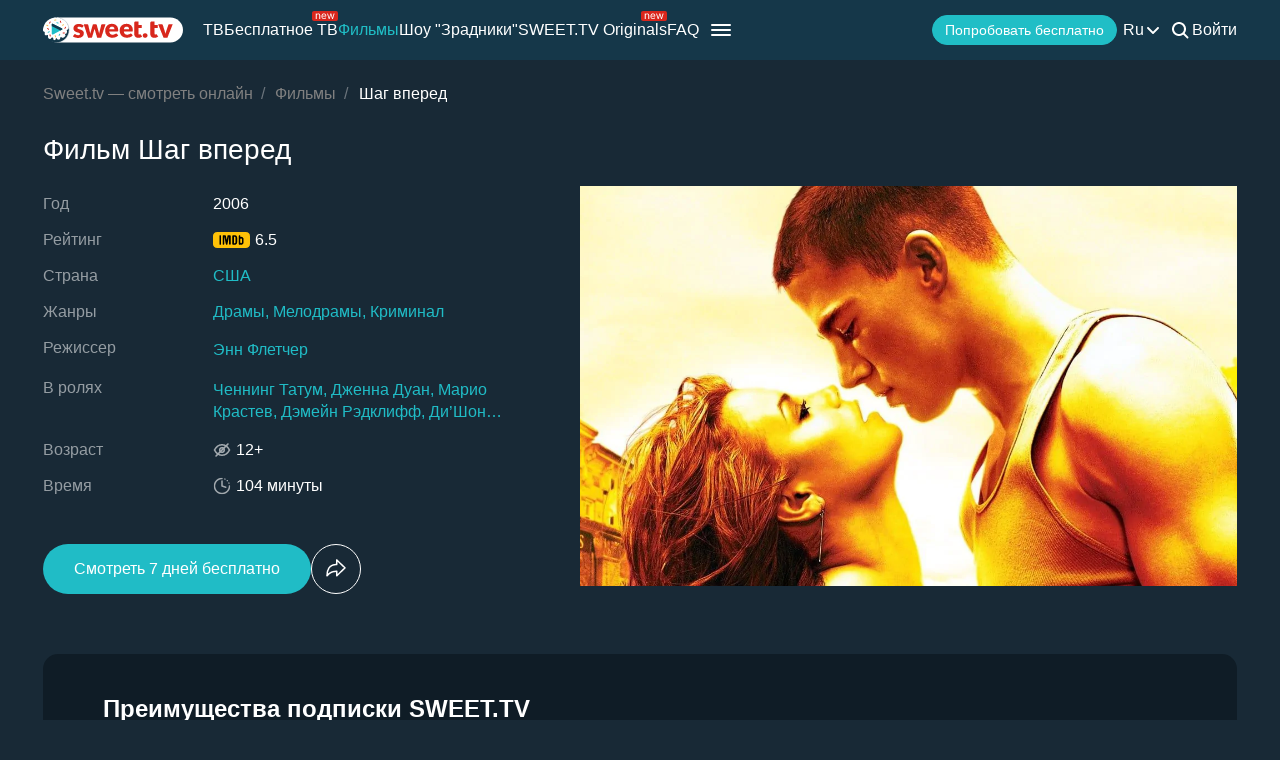

--- FILE ---
content_type: text/html; charset=utf-8
request_url: https://sweet.tv/ru/movie/16771-shag-vpered
body_size: 31557
content:
<!DOCTYPE html>
<html lang="ru-UA" prefix="og: http://ogp.me/ns#">
<head>
    
            <meta charset="utf-8">
    <title>Шаг вперед (2006) – смотреть онлайн в хорошем качестве на Sweet TV</title>
<meta name="description" content="Шаг вперед (2006) – Step Up смотреть фильм на Sweet TV. Вся информация о фильме: даты выхода, актеры, трейлеры, отзывы.  ⭐ 7 дней бесплатного доступа ⭐ 5 устройств - одна цена!">
<link rel="canonical" href="https://sweet.tv/ru/movie/16771-shag-vpered">
    <meta property="og:title" content="Шаг вперед (2006) – смотреть онлайн в хорошем качестве на Sweet TV">
<meta property="og:description" content="Шаг вперед (2006) – Step Up смотреть фильм на Sweet TV. Вся информация о фильме: даты выхода, актеры, трейлеры, отзывы.  ⭐ 7 дней бесплатного доступа ⭐ 5 устройств - одна цена!">
<meta property="og:type" content="video.movie">
<meta property="og:image:alt" content="Шаг вперед">
<meta property="og:url" content="https://sweet.tv/ru/movie/16771-shag-vpered">
<meta property="og:image" content="https://static.sweet.tv/images/cache/v3/movie_banner/CIODARICdWsYAQ==/16771-shag-vpered_1280x720.jpg">
<meta property="og:video" content="https://vod16.sweet.tv/trailer/16771/cs/video-360.mp4">

    <meta name="twitter:card" content="summary_large_image">
<meta name="twitter:image" content="https://static.sweet.tv/images/cache/v3/movie_banner/CIODARICdWsYAQ==/16771-shag-vpered_1280x720.jpg">
<meta name="twitter:title" content="Шаг вперед (2006) – смотреть онлайн в хорошем качестве на Sweet TV">
<meta name="twitter:description" content="Шаг вперед (2006) – Step Up смотреть фильм на Sweet TV. Вся информация о фильме: даты выхода, актеры, трейлеры, отзывы.  ⭐ 7 дней бесплатного доступа ⭐ 5 устройств - одна цена!">
<meta name="twitter:url" content="https://sweet.tv/ru/movie/16771-shag-vpered">
<meta name="twitter:image:alt" content="Шаг вперед">
    <meta property="og:site_name" content="sweet.tv">
            <meta property="og:locale"
              content="ru_UA"
        >
        <meta name="robots" content="index, follow"/>
            <link rel="manifest" href="/manifest.json">

    
            <meta name="apple-itunes-app" content="app-id=1356560199, app-argument=sweettv://movie/16771-shag-vpered">
    <meta property="al:ios:url" content="sweettv://movie/16771-shag-vpered">
    <meta property="al:ios:app_store_id" content="1356560199">
    <meta property="al:ios:app_name" content="SWEET.TV: TV & Movie hits">

    <meta property="al:android:url" content="sweettv://movie/16771-shag-vpered">
    <meta property="al:android:package" content="tv.sweet.player">
    <meta property="al:android:app_name" content="SWEET.TV">
    <meta property="al:android:app_store_url" content="https://play.google.com/store/apps/details?id=tv.sweet.player">
    
    <meta name="facebook-domain-verification" content="p7j73rx2lgnsb7jbnfg5q53j29cywu"/>

            <meta name="viewport" content="width=device-width, initial-scale=1, shrink-to-fit=no">
        <meta name="application-name" content="SWEET.TV">
    <meta name="theme-color" content="#263c4c">
    <link rel="shortcut icon" href="/images/sprites/favicon.ico" type="image/x-icon">

    <link rel="preload" as="image" href="/images/v2/logo_sweettv_light.svg">
    <link rel="preload"
          href="https://cdn.jsdelivr.net/npm/lozad@1.16.0/dist/lozad.min.js"
          as="script"
          crossorigin="anonymous">
        <link rel="preload" href="/js/new/compiled/movie.min.js?id=5d1121a030165c7d7ab1e697b186f505" as="script">
    <link rel="preload" href="/styles/compiled/pages/movie.min.css?id=71d4e7b51df8ff324c4af1b9989b25d2" as="style">

    <link rel="preload" href="https://static.sweet.tv/images/cache/v3/movie_banner/CIODARICdWsYAQ==/16771-shag-vpered_1280x720.jpg" as="image">

            <meta name="twitter:image" content="https://static.sweet.tv/images/cache/v3/movie_banner/CIODARICdWsYAQ==/16771-shag-vpered_1280x720.jpg">
    
    <meta http-equiv="Content-Language" content="ru">

    
    <link rel="llms" href="https://sweet.tv/llms.txt" />

    
                                                            <link rel="alternate"
                          hreflang="uk-UA"
                          href="https://sweet.tv/movie/16771-krok-vpered"/>
                                                                            <link rel="alternate"
                      hreflang="en"
                      href="https://sweet.tv/en/movie/16771-step-up"/>
                                                            <link rel="alternate"
                      hreflang="ru"
                      href="https://sweet.tv/ru/movie/16771-shag-vpered"/>
                                                                <link rel="alternate" hreflang="x-default" href="https://sweet.tv/movie/16771-krok-vpered"/>
                        
    


                <script type="application/ld+json">{
    "@type": "Movie",
    "@context": "https://schema.org",
    "name": "Шаг вперед",
    "alternateName": "Шаг вперед",
    "description": "Тайлер Гейдж — уличный танцор. Безумный и рискованный стиль жизни заставляет его конфликтовать с обществом. После очередного инцидента, Тайлер попадает в школу, в которой будет вынужден отрабатывать наказание в виде исправительных работ. Там он знакомится с девушкой, которая открывает ему глаза на его талант и окружающий его мир…",
            "image": "https://static.sweet.tv/images/cache/v3/movie_poster/CIODARICdWsYAQ==/16771-shag-vpered.jpg",
        "url": "https://sweet.tv/ru/movie/16771-shag-vpered",
            "genre": ["\u0414\u0440\u0430\u043c\u044b","\u041c\u0435\u043b\u043e\u0434\u0440\u0430\u043c\u044b","\u041a\u0440\u0438\u043c\u0438\u043d\u0430\u043b"],
                    "countryOfOrigin": {
            "@type": "Country",
            "name": "США"
        },
                "trailer": {
            "@type": "VideoObject",
            "name": "Трейлер Шаг вперед",
            "description": "Тайлер Гейдж — уличный танцор. Безумный и рискованный стиль жизни заставляет его конфликтовать с обществом. После очередного инцидента, Тайлер попадает в школу, в которой будет вынужден отрабатывать наказание в виде исправительных работ. Там он знакомится с девушкой, которая открывает ему глаза на его талант и окружающий его мир…",
            "thumbnailUrl": "https://static.sweet.tv/images/cache/v3/movie_banner/CIODARICdWsYAQ==/16771-shag-vpered_1280x720.jpg",
            "uploadDate": "2024-12-17T13:36:48+00:00",
            "url": "https://sweet.tv/ru/movie/16771-shag-vpered/trailer",
            "embedUrl": "https://sweet.tv/ru/movie/16771-shag-vpered/trailer/iframe",
            "mainEntityOfPage": "https://sweet.tv/ru/movie/16771-shag-vpered",
                            "contentUrl": "https://vod16.sweet.tv/trailer/16771/cs/video-360.mp4",
                "encodingFormat": "video/mp4",
                "width": "1920",
                "height": "1080",
                        "alternativeHeadline": "Шаг вперед",
                            "genre": ["\u0414\u0440\u0430\u043c\u044b","\u041c\u0435\u043b\u043e\u0434\u0440\u0430\u043c\u044b","\u041a\u0440\u0438\u043c\u0438\u043d\u0430\u043b"],
                        "videoQuality": "FullHD",
            "contentRating": "12+",
            "isFamilyFriendly": "true"
        },
                    "aggregateRating":{
            "@type": "AggregateRating",
            "bestRating": "10",
            "ratingValue": "6.5",
                "ratingCount": "133230"
            },
                    "director": [{"@type":"Person","name":"Энн Флетчер","image":"https://static.sweet.tv/images/cache/v3/person_profile/CIf6AxABIBY=/64775-enn-fletcher.jpg","url":"https://sweet.tv/ru/actor/64775-enn-fletcher"}],
                        "actor": [{"@type":"Person","name":"Ченнинг Татум","image":"https://static.sweet.tv/images/cache/v3/person_profile/CPQ6EAEgFg==/7540-chenning-tatum.jpg","url":"https://sweet.tv/ru/actor/7540-chenning-tatum"},{"@type":"Person","name":"Дженна Дуан","image":"https://static.sweet.tv/images/cache/v3/person_profile/CMQEEAEgFg==/580-dzhenna-duan-tatum.jpg","url":"https://sweet.tv/ru/actor/580-dzhenna-duan"},{"@type":"Person","name":"Марио Крастев","image":"https://static.sweet.tv/images/cache/v3/person_profile/CNyOBBABIBY=/67420_profile.jpg","url":"https://sweet.tv/ru/actor/67420-mario-krastev"},{"@type":"Person","name":"Дэмейн Рэдклифф","image":"https://static.sweet.tv/images/cache/v3/person_profile/CNqOBBABIBY=/67418_profile.jpg","url":"https://sweet.tv/ru/actor/67418-demeyn-redkliff"},{"@type":"Person","name":"Ди’Шон Вашингтон","image":"https://static.sweet.tv/images/cache/v3/person_profile/CNuOBBABIBY=/67419_profile.jpg","url":"https://sweet.tv/ru/actor/67419-di-shon-vashington"}],
                "duration": "PT1H44M0S",
        "contentRating": "12+"
}</script>
            <script type="application/ld+json">
        {
            "@context": "https://schema.org",
            "@type": "ItemList",
            "url": "https://sweet.tv/ru/movie/16771-shag-vpered",
            "numberOfItems": 6,
            "itemListElement": [
                                                            {
                            "@type": "Person",
                            "name": "Ченнинг Татум",
                            "jobTitle": "Актер",
                                                            "image": {
                                    "@type": "ImageObject",
                                    "contentUrl": "https://static.sweet.tv/images/cache/v3/person_profile/CPQ6EAEgFg==/7540-chenning-tatum.jpg"
                            },
                                                        "url": "https://sweet.tv/ru/actor/7540-chenning-tatum"

                        },                                                                                {
                            "@type": "Person",
                            "name": "Дженна Дуан",
                            "jobTitle": "Актриса",
                                                            "image": {
                                    "@type": "ImageObject",
                                    "contentUrl": "https://static.sweet.tv/images/cache/v3/person_profile/CMQEEAEgFg==/580-dzhenna-duan-tatum.jpg"
                            },
                                                        "url": "https://sweet.tv/ru/actor/580-dzhenna-duan"

                        },                                                                                {
                            "@type": "Person",
                            "name": "Марио Крастев",
                            "jobTitle": "Актер",
                                                            "image": {
                                    "@type": "ImageObject",
                                    "contentUrl": "https://static.sweet.tv/images/cache/v3/person_profile/CNyOBBABIBY=/67420_profile.jpg"
                            },
                                                        "url": "https://sweet.tv/ru/actor/67420-mario-krastev"

                        },                                                                                {
                            "@type": "Person",
                            "name": "Дэмейн Рэдклифф",
                            "jobTitle": "Актер",
                                                            "image": {
                                    "@type": "ImageObject",
                                    "contentUrl": "https://static.sweet.tv/images/cache/v3/person_profile/CNqOBBABIBY=/67418_profile.jpg"
                            },
                                                        "url": "https://sweet.tv/ru/actor/67418-demeyn-redkliff"

                        },                                                                                {
                            "@type": "Person",
                            "name": "Ди’Шон Вашингтон",
                            "jobTitle": "Актер",
                                                            "image": {
                                    "@type": "ImageObject",
                                    "contentUrl": "https://static.sweet.tv/images/cache/v3/person_profile/CNuOBBABIBY=/67419_profile.jpg"
                            },
                                                        "url": "https://sweet.tv/ru/actor/67419-di-shon-vashington"

                        },                                                                                {
                            "@type": "Person",
                            "name": "Энн Флетчер",
                            "jobTitle": "Режиссер",
                                                            "image": {
                                    "@type": "ImageObject",
                                    "contentUrl": "https://static.sweet.tv/images/cache/v3/person_profile/CIf6AxABIBY=/64775-enn-fletcher.jpg"
                            },
                                                        "url": "https://sweet.tv/ru/actor/64775-enn-fletcher"

                        }                                                ]
        }
    </script>
                <script type="application/ld+json">{
            "@context": "https://schema.org",
            "@type": "ItemList",
            "name": "Шаг вперед: похожие",
                "itemListElement": [
                            {
                    "@type": "ListItem",
                    "position": 1,
                        "item": {
    "@type": "Movie",
    "@context": "https:\/\/schema.org",
    "name": "Шаг вперед 3",
    "url": "https:\/\/sweet.tv\/ru\/movie\/16773-shag-vpered-3",
    "description": "Некоторые учатся танцевать, другие рождены для этого. Люк ищет танцоров для своей команды «Пираты». В конце концов, ему встречаются Лось, поступивший в Нью-Йоркский университет, и Натали, загадочная танцовщица, которая никогда не проигрывает. Смогут ли они превзойти лучших мировых танцоров?",
    "image": "https:\/\/static.sweet.tv\/images\/cache\/v3\/movie_poster\/CIWDARICcnUYAQ==\/45955-22827-shag_1920x1080.jpg",
    "genre": [
        "Драмы",
        "Мелодрамы"
    ],
    "countryOfOrigin": {
        "@type": "Country",
        "name": "США"
    },
    "aggregateRating": {
        "@type": "AggregateRating",
        "bestRating": "10",
        "ratingValue": "6.2",
        "ratingCount": "62130"
    },
    "contentRating": "12+"
}
                }                        ]
        }
        </script>
    
        <script type="application/ld+json">
    {
      "@context": "https://schema.org",
      "@type": "WebSite",
      "name": "SWEET.TV",
      "url": "https://sweet.tv/",
      "description": "SWEET.TV - Национальный онлайн-кинотеатр",
      "mainEntity": [
                    {
              "@type": "WebPage",
              "name": "ТВ",
              "url": "https://sweet.tv/ru/tv"
            },                    {
              "@type": "WebPage",
              "name": "Бесплатное ТВ",
              "url": "https://sweet.tv/ru/free_tv"
            },                    {
              "@type": "WebPage",
              "name": "Фильмы",
              "url": "https://sweet.tv/ru/movie"
            },                    {
              "@type": "WebPage",
              "name": "Мультики",
              "url": "https://sweet.tv/ru/cartoons"
            },                    {
              "@type": "WebPage",
              "name": "Сериалы",
              "url": "https://sweet.tv/ru/series"
            },                    {
              "@type": "WebPage",
              "name": "Спорт",
              "url": "https://sweet.tv/ru/sports"
            },                    {
              "@type": "WebPage",
              "name": "Тарифы",
              "url": "https://sweet.tv/ru/tariffs"
            },                    {
              "@type": "WebPage",
              "name": "Новости",
              "url": "https://sweet.tv/ru/news"
            },                    {
              "@type": "WebPage",
              "name": "ТВ программа",
              "url": "https://sweet.tv/ru/tv_program"
            }                ],
        "inLanguage": ["uk-UA","az-AZ","bg-BG","hu-HU","pl-PL","ro-RO","sk-SK","cs-CZ","lv-LV","lt-LT","et-EE","en-AL","en-BA","el-GR","en-MK","sr-RS","sl-SI","hr-HR","en-ME","el-CY"]
        }
    </script>


<script type="application/ld+json">
{
  "@context": "https://schema.org",
  "@type": "Organization",
  "url": "https://sweet.tv",
  "logo": {
    "@type": "ImageObject",
    "url": "https://sweet.tv/images/logo.png",
    "width": 164,
    "height": 30
  },
  "sameAs": [
                              "https://www.instagram.com/sweet.tv",
                          "https://www.facebook.com/sweet.tv.official",
                          "https://www.youtube.com/c/Sweettvua" ,
                          "https://www.pinterest.com/sweet_tv_official",
                          "https://t.me/sweet_tv_techsupport_bot",
                          "https://www.tiktok.com/@sweet.tv",
            "https://apps.apple.com/UA/app/sweet-tv/id1356560199",
      "https://play.google.com/store/apps/details?id=tv.sweet.player",
      "https://appgallery.huawei.com/#/app/C101034629",
              "https://sweet.tv/ru/faq",
            "https://sweet.tv/ru/copyrights-policy"
      ],
  "contactPoint": [
    {
      "@type": "ContactPoint",
      "email": "info@sweet.tv",
      "contactType": "Служба поддержки"
    },
    {
      "@type": "ContactPoint",
      "email": "b2b@sweet.tv",
      "contactType": "По вопросам сотрудничества"
    },
    {
      "@type": "ContactPoint",
      "email": "partners@sweet.tv",
      "contactType": "Коммерческие предложения"
    },
    {
      "@type": "ContactPoint",
      "email": "team@sweet.tv",
      "contactType": "Email-маркетинг"
    }
  ],
      "address": {
    "@type": "PostalAddress",
    "streetAddress": "ул. Н. Василенко, 7,",
    "addressLocality": "г. Киев,",
    "addressRegion": "Киевская область,",
    "postalCode": "03124,",
    "addressCountry": "UA"
  },
    "name": "SWEET.TV"
  }
</script>    
    <script>
        var GEO_ZONE_ID = 1;
        var LOGIN_DATA_ATTRS;
        var REFERRER = '';
        var LANGUAGE = "ru";
        var AVAILABLE_LOCALES = ["uk","en","ru"];
        var ALL_LOCALES = ["az","be","bg","bs_BA","cs","da","de","el","en","es","et","fi","fr","hr","hu","hy","it","ka","kk","lt","lv","mt","mk_MK","nl","pl","pt","ro","ru","sk","sl","sr","sr_ME","sv","sq","tr","uk","el_CY"];
        var SITE_URL = "https:\/\/sweet.tv";
        var UTM = null;
        var BASE_DIR =  "https:\/\/player.sweet.tv";
        var LANDING_PAGE;
        var TEMPLATES_DIR = "\/templates";
        var REFERRER_MANUAL = false;
        var HTML5Mode = true;
        var IS_ROBOT = true;
        var IS_MOBILE = false;
        var IS_TABLET = null;
        var IS_AUTH = false;
        var EVENT = null;
        var HALLOWEEN = false;
        var ACTION_GIFT = true;
        var COUNTRY = "UA";
        var SHOW_PROMO_MODAL = true;
        var OLD_LOGIN = false;
        var WELCOME_MODAL = false;
        var PLAYER_AUTH = false;
        var LOAD_ANGULAR = false;
        var CUSTOM_AUTH_MODAL = false;
        var MOD_STYLES = true;
                var RTT = ('connection' in navigator) ? navigator.connection.rtt : null;
        var PLAY_TV = false;
        var TEST_TOKEN;
        var ACTIVE_COUNTRIES_GEO2 = ["SK","CZ","HU","BG","PL","RO","AZ","AL","LV","EE","CY","LT","ME","GR","MK","RS","BA","SI","HR"];
        var HIDE_AUTH_MODAL = false;
        var OLD_LOGIN_PARAMS;
        var LOGIN_AUTHORIZATION_METHOD;
        var INVITE_FRIEND = true;
        var FBQ_AUTH_SUCCESS_EVENT = 'CompleteRegistration';
        var CONTENT_TARIFFS = null;
        var COUNTRIES = ["UA","BY","MD","HU","SK","CZ","PL","GR","BG","RO","AZ","AL","LV","EE","CY","LT","ME","MK","RS","BA","HR","SI"];
        var CURRENT_ROUTE_NAME = "movie";
        var CURRENT_SITE_VERSION = "7.3.08";
        var LOGIN_BUTTON_PATH = 'other';

        
        var APP_JS_LINK = BASE_DIR + "\/js\/app.js?id=cfaeb47b8cf1bac9936d76e5b1609e61";
        var MAIN_JS_LINK = BASE_DIR + "\/js\/main.js?id=cfaeb47b8cf1bac9936d76e5b1609e61";
        var JS_HASH = "cfaeb47b8cf1bac9936d76e5b1609e61";
        var lozadLoadedLocal = function () {
            window.dispatchEvent(new CustomEvent("lozadLoadedLocal_", {
                detail: true
            }));
        }
        var AD_BLOCK_ENABLED = false;
        var KW_HELLO = "\u0417\u0434\u0440\u0430\u0432\u0441\u0442\u0432\u0443\u0439\u0442\u0435!" || '';
        var KW_ASSIST = "\u041a\u043e\u043c\u0430\u043d\u0434\u0430 SWEET.TV \u2013 \u0440\u0430\u0434\u0430 \u0412\u0430\u043c \u043f\u043e\u043c\u043e\u0447\u044c!" || '';
        var KW_BOT_ID = "2" || '';
        var SHOW_ADMIXER = false;
        var SHOW_CONFIRM_21;
            </script>

   
            <link rel="stylesheet" href="/styles/compiled/header_seo.min.css" media="all">
    
        <link rel="stylesheet" href="/styles/compiled/pages/movie.min.css?id=71d4e7b51df8ff324c4af1b9989b25d2">


    <link rel="preconnect" href="https://fonts.googleapis.com">
    <link rel="preconnect" href="https://fonts.gstatic.com" crossorigin>

            <link rel="preconnect" href="https://static.sweet.tv" crossorigin>
        <link rel="dns-prefetch" href="https://static.sweet.tv">
        <link rel="preconnect" href="https://cdn.jsdelivr.net" crossorigin>
    <link rel="dns-prefetch" href="https://cdn.jsdelivr.net">

    <link rel="stylesheet" href="/styles/compiled/normalize.min.css" media="all">

    </head>
<body>
<noscript>
    <iframe src="https://gtm.sweet.tv/ns.html?id=GTM-5PXXFXX" height="0" width="0"
            style="display:none;visibility:hidden"></iframe>
</noscript>
<div class="wrapper">
    <div id="toTop"   >
        <svg width="65" height="65" viewBox="-2 -2 69 69" fill="none" xmlns="http://www.w3.org/2000/svg">
            <path d="M32.0121 21.4102L15.4071 38.0612C14.8634 38.6068 14.8643 39.49 15.4099 40.0347C15.9555 40.5789 16.8392 40.5775 17.3834 40.0319L33.0001 24.3719L48.6167 40.0324C49.1609 40.578 50.0441 40.5794 50.5897 40.0352C50.8632 39.7622 51 39.4045 51 39.0469C51 38.6901 50.8641 38.3338 50.5925 38.0613L33.9879 21.4102C33.7265 21.1474 33.3707 21 33.0001 21C32.6294 21 32.274 21.1478 32.0121 21.4102Z"
                  fill="white"/>
            <path fill-rule="evenodd" clip-rule="evenodd"
                  d="M32.5 65C50.4493 65 65 50.4493 65 32.5C65 14.5507 50.4493 0 32.5 0C14.5507 0 0 14.5507 0 32.5C0 50.4493 14.5507 65 32.5 65ZM32.5 62C48.7924 62 62 48.7924 62 32.5C62 16.2076 48.7924 3 32.5 3C16.2076 3 3 16.2076 3 32.5C3 48.7924 16.2076 62 32.5 62Z"
                  fill="white"/>
        </svg>
    </div>

            <script>
        window.addEventListener('loadScriptFunction', function (event, data) {
            window.getLibraryWithPriority('https://sweet.tv/js/v2/compiled/header_seo.min.js', 'high');
        })
    </script>

    <header class="header-seo">
        <div class="header-seo__content">
            <div class="header-seo__navigation">
                <a href="https://sweet.tv/ru" class="header-seo__logo">
                    <img
                            src="https://sweet.tv/images/v2/logo_sweettv_light.svg"
                            alt="sweet.tv"
                            width="140"
                            height="26"
                            class="header-seo__logo-image"
                    >
                </a>

                <div class="header-seo__routes">
                                            <a
                                href="https://sweet.tv/ru/tv"
                                class="header-seo__routes-route "
                                data-header-el="1"
                                                                target=""
                                data-section-type="TV"
                        >
                                    <span class="header-seo__routes-route-text">
                                        ТВ
                                    </span>
                                                    </a>
                                            <a
                                href="https://sweet.tv/ru/free_tv"
                                class="header-seo__routes-route "
                                data-header-el="2"
                                                                target=""
                                data-section-type="FREE_TV"
                        >
                                    <span class="header-seo__routes-route-text">
                                        Бесплатное ТВ
                                    </span>
                                                            <svg class="header-seo__routes-route-icon" width="26" height="10" viewBox="0 0 26 10" fill="none" xmlns="http://www.w3.org/2000/svg"><rect width="26" height="10" rx="2" fill="#D9261C"/><path d="M4.70765 4.71875V8H3.86958V2.54545H4.67924V3.39773H4.75027C4.87811 3.12074 5.07224 2.8982 5.33265 2.73011C5.59307 2.55966 5.92924 2.47443 6.34118 2.47443C6.71049 2.47443 7.03365 2.55019 7.31064 2.7017C7.58762 2.85085 7.80306 3.07812 7.95694 3.38352C8.11083 3.68655 8.18777 4.07008 8.18777 4.53409V8H7.3497V4.59091C7.3497 4.16241 7.23843 3.8286 7.01589 3.58949C6.79335 3.34801 6.48796 3.22727 6.0997 3.22727C5.83218 3.22727 5.59307 3.28527 5.38237 3.40128C5.17404 3.51728 5.0095 3.68655 4.88876 3.90909C4.76802 4.13163 4.70765 4.40152 4.70765 4.71875ZM12.0061 8.11364C11.4806 8.11364 11.0272 7.99763 10.646 7.76562C10.2673 7.53125 9.97488 7.20455 9.76891 6.78551C9.56531 6.36411 9.46351 5.87405 9.46351 5.31534C9.46351 4.75663 9.56531 4.2642 9.76891 3.83807C9.97488 3.40956 10.2613 3.07576 10.6283 2.83665C10.9976 2.59517 11.4285 2.47443 11.9209 2.47443C12.205 2.47443 12.4855 2.52178 12.7625 2.61648C13.0395 2.71117 13.2916 2.86506 13.5189 3.07812C13.7462 3.28883 13.9273 3.56818 14.0622 3.91619C14.1972 4.2642 14.2646 4.69271 14.2646 5.2017V5.55682H10.0601V4.83239H13.4124C13.4124 4.52462 13.3508 4.25 13.2277 4.00852C13.107 3.76705 12.9342 3.57647 12.7093 3.43679C12.4867 3.29711 12.2239 3.22727 11.9209 3.22727C11.5871 3.22727 11.2983 3.31013 11.0544 3.47585C10.8129 3.6392 10.6271 3.85227 10.4969 4.11506C10.3667 4.37784 10.3016 4.65956 10.3016 4.96023V5.44318C10.3016 5.85511 10.3726 6.20431 10.5146 6.49077C10.6591 6.77486 10.8591 6.99148 11.1148 7.14062C11.3705 7.28741 11.6676 7.3608 12.0061 7.3608C12.2263 7.3608 12.4252 7.33002 12.6027 7.26847C12.7826 7.20455 12.9377 7.10985 13.0679 6.98438C13.1981 6.85653 13.2987 6.69792 13.3698 6.50852L14.1794 6.7358C14.0942 7.01042 13.951 7.25189 13.7497 7.46023C13.5485 7.66619 13.2999 7.82718 13.004 7.94318C12.7081 8.05682 12.3754 8.11364 12.0061 8.11364ZM16.7753 8L15.1134 2.54545H15.9941L17.173 6.72159H17.2298L18.3946 2.54545H19.2895L20.4401 6.70739H20.4969L21.6759 2.54545H22.5566L20.8946 8H20.0708L18.8776 3.80966H18.7923L17.5992 8H16.7753Z" fill="white"/></svg>
                                                    </a>
                                            <a
                                href="https://sweet.tv/ru/movie"
                                class="header-seo__routes-route header-seo__routes-route--active"
                                data-header-el="3"
                                                                target=""
                                data-section-type="CINEMA"
                        >
                                    <span class="header-seo__routes-route-text">
                                        Фильмы
                                    </span>
                                                    </a>
                                            <a
                                href="https://sweet.tv/ru/zradniki"
                                class="header-seo__routes-route "
                                data-header-el="4"
                                                                target="_self"
                                data-section-type="THE_TRAITORS"
                        >
                                    <span class="header-seo__routes-route-text">
                                        Шоу &quot;Зрадники&quot;
                                    </span>
                                                    </a>
                                            <a
                                href="https://sweet.tv/ru/originals_content"
                                class="header-seo__routes-route "
                                data-header-el="5"
                                                                target="_self"
                                data-section-type="SWEETTV_ORIGINALS"
                        >
                                    <span class="header-seo__routes-route-text">
                                        SWEET.TV Originals
                                    </span>
                                                            <svg class="header-seo__routes-route-icon" width="26" height="10" viewBox="0 0 26 10" fill="none" xmlns="http://www.w3.org/2000/svg"><rect width="26" height="10" rx="2" fill="#D9261C"/><path d="M4.70765 4.71875V8H3.86958V2.54545H4.67924V3.39773H4.75027C4.87811 3.12074 5.07224 2.8982 5.33265 2.73011C5.59307 2.55966 5.92924 2.47443 6.34118 2.47443C6.71049 2.47443 7.03365 2.55019 7.31064 2.7017C7.58762 2.85085 7.80306 3.07812 7.95694 3.38352C8.11083 3.68655 8.18777 4.07008 8.18777 4.53409V8H7.3497V4.59091C7.3497 4.16241 7.23843 3.8286 7.01589 3.58949C6.79335 3.34801 6.48796 3.22727 6.0997 3.22727C5.83218 3.22727 5.59307 3.28527 5.38237 3.40128C5.17404 3.51728 5.0095 3.68655 4.88876 3.90909C4.76802 4.13163 4.70765 4.40152 4.70765 4.71875ZM12.0061 8.11364C11.4806 8.11364 11.0272 7.99763 10.646 7.76562C10.2673 7.53125 9.97488 7.20455 9.76891 6.78551C9.56531 6.36411 9.46351 5.87405 9.46351 5.31534C9.46351 4.75663 9.56531 4.2642 9.76891 3.83807C9.97488 3.40956 10.2613 3.07576 10.6283 2.83665C10.9976 2.59517 11.4285 2.47443 11.9209 2.47443C12.205 2.47443 12.4855 2.52178 12.7625 2.61648C13.0395 2.71117 13.2916 2.86506 13.5189 3.07812C13.7462 3.28883 13.9273 3.56818 14.0622 3.91619C14.1972 4.2642 14.2646 4.69271 14.2646 5.2017V5.55682H10.0601V4.83239H13.4124C13.4124 4.52462 13.3508 4.25 13.2277 4.00852C13.107 3.76705 12.9342 3.57647 12.7093 3.43679C12.4867 3.29711 12.2239 3.22727 11.9209 3.22727C11.5871 3.22727 11.2983 3.31013 11.0544 3.47585C10.8129 3.6392 10.6271 3.85227 10.4969 4.11506C10.3667 4.37784 10.3016 4.65956 10.3016 4.96023V5.44318C10.3016 5.85511 10.3726 6.20431 10.5146 6.49077C10.6591 6.77486 10.8591 6.99148 11.1148 7.14062C11.3705 7.28741 11.6676 7.3608 12.0061 7.3608C12.2263 7.3608 12.4252 7.33002 12.6027 7.26847C12.7826 7.20455 12.9377 7.10985 13.0679 6.98438C13.1981 6.85653 13.2987 6.69792 13.3698 6.50852L14.1794 6.7358C14.0942 7.01042 13.951 7.25189 13.7497 7.46023C13.5485 7.66619 13.2999 7.82718 13.004 7.94318C12.7081 8.05682 12.3754 8.11364 12.0061 8.11364ZM16.7753 8L15.1134 2.54545H15.9941L17.173 6.72159H17.2298L18.3946 2.54545H19.2895L20.4401 6.70739H20.4969L21.6759 2.54545H22.5566L20.8946 8H20.0708L18.8776 3.80966H18.7923L17.5992 8H16.7753Z" fill="white"/></svg>
                                                    </a>
                                            <a
                                href="https://sweet.tv/ru/cartoons"
                                class="header-seo__routes-route "
                                data-header-el="6"
                                                                target=""
                                data-section-type="CARTOONS"
                        >
                                    <span class="header-seo__routes-route-text">
                                        Мультики
                                    </span>
                                                    </a>
                                            <a
                                href="https://sweet.tv/ru/series"
                                class="header-seo__routes-route "
                                data-header-el="7"
                                                                target=""
                                data-section-type="SERIES"
                        >
                                    <span class="header-seo__routes-route-text">
                                        Сериалы
                                    </span>
                                                    </a>
                                            <a
                                href="https://sweet.tv/ru/sports"
                                class="header-seo__routes-route "
                                data-header-el="8"
                                                                target="_self"
                                data-section-type="SPORT"
                        >
                                    <span class="header-seo__routes-route-text">
                                        Спорт
                                    </span>
                                                    </a>
                                            <a
                                href="https://sweet.tv/ru/promo_inext_ua_v2"
                                class="header-seo__routes-route "
                                data-header-el="10"
                                                                target="_self"
                                data-section-type="PROMO_INEXTTV"
                        >
                                    <span class="header-seo__routes-route-text">
                                        Приставка
                                    </span>
                                                            <svg class="header-seo__routes-route-icon" width="32" height="10" viewBox="0 0 32 10" fill="none" xmlns="http://www.w3.org/2000/svg"><rect width="32" height="10" rx="2" fill="#D9261C"/><path d="M5.70126 8.12784C5.35562 8.12784 5.04193 8.06274 4.76021 7.93253C4.47849 7.79995 4.25476 7.60938 4.08904 7.3608C3.92333 7.10985 3.84047 6.80682 3.84047 6.4517C3.84047 6.1392 3.90202 5.88589 4.02512 5.69176C4.14823 5.49527 4.31277 5.34138 4.51873 5.23011C4.7247 5.11884 4.95197 5.03598 5.20055 4.98153C5.4515 4.92472 5.70363 4.87973 5.95694 4.84659C6.28838 4.80398 6.55708 4.77202 6.76305 4.75071C6.97138 4.72704 7.1229 4.68797 7.2176 4.63352C7.31466 4.57907 7.36319 4.48437 7.36319 4.34943V4.32102C7.36319 3.97064 7.26731 3.69839 7.07555 3.50426C6.88616 3.31013 6.59851 3.21307 6.21262 3.21307C5.81253 3.21307 5.49885 3.30066 5.27157 3.47585C5.0443 3.65104 4.8845 3.83807 4.79217 4.03693L3.99672 3.75284C4.13876 3.4214 4.32815 3.16335 4.5649 2.97869C4.80401 2.79167 5.06442 2.66146 5.34615 2.58807C5.63024 2.51231 5.90959 2.47443 6.18422 2.47443C6.3594 2.47443 6.56064 2.49574 6.78791 2.53835C7.01755 2.5786 7.2389 2.66264 7.45197 2.79048C7.66741 2.91832 7.84615 3.11127 7.98819 3.36932C8.13024 3.62737 8.20126 3.97301 8.20126 4.40625V8H7.36319V7.26136H7.32058C7.26376 7.37973 7.16906 7.50639 7.03649 7.64134C6.90391 7.77628 6.72754 7.8911 6.50737 7.9858C6.2872 8.08049 6.0185 8.12784 5.70126 8.12784ZM5.8291 7.375C6.16054 7.375 6.4399 7.3099 6.66717 7.17969C6.89681 7.04948 7.06963 6.88139 7.18564 6.67543C7.30401 6.46946 7.36319 6.25284 7.36319 6.02557V5.25852C7.32768 5.30114 7.24956 5.3402 7.12882 5.37571C7.01045 5.40885 6.87314 5.43845 6.71689 5.46449C6.563 5.48816 6.41267 5.50947 6.26589 5.52841C6.12148 5.54498 6.00429 5.55919 5.91433 5.57102C5.69653 5.59943 5.49293 5.6456 5.30353 5.70952C5.11651 5.77107 4.96499 5.86458 4.84899 5.99006C4.73535 6.11316 4.67853 6.28125 4.67853 6.49432C4.67853 6.78551 4.78625 7.00568 5.00169 7.15483C5.21949 7.30161 5.49529 7.375 5.8291 7.375ZM9.73091 8V2.54545H10.569V4.91761H11.123L13.0832 2.54545H14.1627L11.961 5.1733L14.1911 8H13.1116L11.3218 5.69886H10.569V8H9.73091ZM19.3918 2.54545V7.21875H20.1588V9.76136H19.3208V8H15.102V2.54545H15.9401V7.21875H18.5537V2.54545H19.3918ZM21.4497 8V2.54545H22.2877V8H21.4497ZM21.8758 1.63636C21.7124 1.63636 21.5716 1.58073 21.4532 1.46946C21.3372 1.35819 21.2792 1.22443 21.2792 1.06818C21.2792 0.911932 21.3372 0.778172 21.4532 0.666903C21.5716 0.555634 21.7124 0.5 21.8758 0.5C22.0392 0.5 22.1788 0.555634 22.2948 0.666903C22.4132 0.778172 22.4724 0.911932 22.4724 1.06818C22.4724 1.22443 22.4132 1.35819 22.2948 1.46946C22.1788 1.58073 22.0392 1.63636 21.8758 1.63636ZM27.104 8V3.3125H25.6551C25.3284 3.3125 25.0715 3.38826 24.8845 3.53977C24.6975 3.69129 24.604 3.89962 24.604 4.16477C24.604 4.42519 24.688 4.62997 24.8561 4.77912C25.0265 4.92827 25.2597 5.00284 25.5557 5.00284H27.317V5.78409H25.5557C25.1863 5.78409 24.8679 5.71899 24.6004 5.58878C24.3329 5.45857 24.1269 5.27273 23.9825 5.03125C23.8381 4.78741 23.7659 4.49858 23.7659 4.16477C23.7659 3.8286 23.8416 3.53977 23.9932 3.2983C24.1447 3.05682 24.3613 2.87098 24.643 2.74077C24.9271 2.61056 25.2645 2.54545 25.6551 2.54545H27.8994V8H27.104ZM23.4676 8L25.0159 5.28693H25.925L24.3767 8H23.4676Z" fill="white"/></svg>
                                                    </a>
                                            <a
                                href="https://sweet.tv/ru/tariffs"
                                class="header-seo__routes-route "
                                data-header-el="11"
                                                                target=""
                                data-section-type="SUBSCRIPTION_PLANS"
                        >
                                    <span class="header-seo__routes-route-text">
                                        Тарифы
                                    </span>
                                                    </a>
                                            <a
                                href="https://sweet.tv/ru/education"
                                class="header-seo__routes-route "
                                data-header-el="12"
                                                                target=""
                                data-section-type="PREMIERES"
                        >
                                    <span class="header-seo__routes-route-text">
                                        Обучение
                                    </span>
                                                    </a>
                                            <a
                                href="https://sweet.tv/ru/news"
                                class="header-seo__routes-route "
                                data-header-el="16"
                                                                target="_self"
                                data-section-type="NEWS"
                        >
                                    <span class="header-seo__routes-route-text">
                                        Новости
                                    </span>
                                                    </a>
                                            <a
                                href="https://sweet.tv/ru/tv_program"
                                class="header-seo__routes-route "
                                data-header-el="17"
                                                                target="_self"
                                data-section-type="TV_PROGRAM"
                        >
                                    <span class="header-seo__routes-route-text">
                                        ТВ программа
                                    </span>
                                                    </a>
                                            <a
                                href="https://sweet.tv/ru/promo_code"
                                class="header-seo__routes-route "
                                data-header-el="18"
                                                                target=""
                                data-section-type="PROMO_CODE"
                        >
                                    <span class="header-seo__routes-route-text">
                                        Промокод
                                    </span>
                                                    </a>
                                            <a
                                href="https://sweet.tv/ru/faq"
                                class="header-seo__routes-route "
                                data-header-el="20"
                                                                target="_self"
                                data-section-type="FAQ"
                        >
                                    <span class="header-seo__routes-route-text">
                                        FAQ
                                    </span>
                                                    </a>
                                    </div>
            </div>

            <div class="header-seo__burger">
                <img src="https://sweet.tv/images/icons/burger_menu.svg" alt="Menu"
                     class="header-seo__routes-burger-image">

                <div class="header-seo__burger-menu">
                                            <div class="header-seo__burger-additional-list">
                            <div class="header-seo__burger-additional-list-content">
                                <div class="header-seo__burger-additional-list-header"
                                     onclick="toggleAdditionalList(this)">
                                    <span class="header-seo__burger-additional-list-header-title">
                                                                                    Другое                                                                            </span>
                                    <svg class="header-seo__burger-additional-list-header-icon" width="24" height="24"
                                         viewBox="0 0 24 24" fill="currentColor" xmlns="http://www.w3.org/2000/svg">
                                        <path fill-rule="evenodd" clip-rule="evenodd"
                                              d="M17.7223 9.81787C18.1042 10.229 18.0905 10.8815 17.6916 11.2751L12.6872 16.2138C12.3005 16.5954 11.6908 16.5954 11.304 16.2138L6.30841 11.2837C5.9095 10.89 5.89576 10.2376 6.27771 9.82646C6.65967 9.41532 7.29268 9.40115 7.69159 9.79483L11.9956 14.0424L16.3084 9.78623C16.7073 9.39256 17.3403 9.40673 17.7223 9.81787Z"
                                              fill="currentColor"/>
                                    </svg>
                                </div>
                                <div class="header-seo__burger-additional-list-dropdown">
                                                                                                                        <a
                                                  class="header-seo__burger-additional-list-dropdown-item "
                                                                                                        href="https://sweet.tv/ru/about"
                                                                                                    target="_self"
                                                                                              >
                                                Про нас
                                            </a>
                                                                                    <a
                                                  class="header-seo__burger-additional-list-dropdown-item "
                                                                                                        href="https://sweet.tv/ru/hollywood-ukraine"
                                                                                                    target="_self"
                                                                                              >
                                                Hollywood українською
                                            </a>
                                                                                    <a
                                                  class="header-seo__burger-additional-list-dropdown-item "
                                                                                                        href="https://sweet.tv/ru/promo_it"
                                                                                                    target="_self"
                                                                                              >
                                                Поддержка IT
                                            </a>
                                                                                    <a
                                                  class="header-seo__burger-additional-list-dropdown-item "
                                                                                                        href="https://sweet.tv/ru/zaruba"
                                                                                                    target="_self"
                                                                                              >
                                                Битва блогеров
                                            </a>
                                                                                    <a
                                                  class="header-seo__burger-additional-list-dropdown-item "
                                                                                                        href="https://sweet.tv/ru/cinema_fund"
                                                                                                    target="_self"
                                                                                              >
                                                Фонд кино
                                            </a>
                                                                                    <a
                                                  class="header-seo__burger-additional-list-dropdown-item "
                                                                                                        href="https://sweet.tv/ru/for_press"
                                                                                                    target="_self"
                                                                                              >
                                                Для прессы
                                            </a>
                                                                                    <a
                                                  class="header-seo__burger-additional-list-dropdown-item "
                                                                                                        href="https://sweet.tv/ru/partners"
                                                                                                    target="_self"
                                                                                              >
                                                Партнеры
                                            </a>
                                                                                    <a
                                                  class="header-seo__burger-additional-list-dropdown-item "
                                                                                                        href="https://sweet.tv/ru/questionnaire"
                                                                                                    target="_self"
                                                                                              >
                                                Анкета
                                            </a>
                                                                                    <a
                                                  class="header-seo__burger-additional-list-dropdown-item "
                                                                                                        href="https://sweet.tv/ru/privacy"
                                                                                                    target="_blank"
                                                                                                        rel="nofollow"
                                                                                              >
                                                Политика конфиденциальности
                                            </a>
                                                                                                            </div>
                            </div>
                        </div>
                                    </div>
            </div>

            <div class="header-seo__options">
                <div class="header-seo__buttons">
                                        <button data-isauth data-button-path="header" class="header-seo__buttons-button">
                                                    Попробовать бесплатно                                            </button>
                    
                                    </div>

                <div class="header-seo__language">
                    <div class="header-seo__language-current">
                        <span class="header-seo__language-current-lang">
                            ru
                        </span>
                        <img src="https://sweet.tv/images/icons/dropdown_arrow.svg" alt="Dropdown arrow"
                             class="header-seo__language-current-arrow">
                    </div>

                    <div class="header-seo__language-dropdown">
                                                                                    <a
                                        href="https://sweet.tv/movie/16771-krok-vpered"
                                        class="header-seo__language-dropdown-lang"
                                        target="_self"
                                        id="uk"
                                                                        >
                                                                            uk
                                                                    </a>
                                                                                                                <a
                                        href="https://sweet.tv/en/movie/16771-step-up"
                                        class="header-seo__language-dropdown-lang"
                                        target="_self"
                                        id="en"
                                                                        >
                                                                            en
                                                                    </a>
                                                                                                                            </div>
                </div>

                <div class="header-seo__search sv2" id="search_v2">
                    <svg width="24"
                         height="24"
                         class="header-seo__search-image"
                         id="searchMagnifier"
                         viewBox="0 0 24 24"
                         fill="none"
                         xmlns="http://www.w3.org/2000/svg">
                        <path fill-rule="evenodd" clip-rule="evenodd" d="M16.6051 15.1947C18.6624 12.4527 18.444 8.5445 15.9497 6.05025C13.2161 3.31658 8.78392 3.31658 6.05025 6.05025C3.31658 8.78392 3.31658 13.2161 6.05025 15.9497C8.54438 18.4439 12.4524 18.6624 15.1943 16.6054C15.2096 16.623 15.2256 16.6401 15.2423 16.6568L18.7778 20.1923C19.1683 20.5829 19.8015 20.5829 20.192 20.1923C20.5825 19.8018 20.5825 19.1687 20.192 18.7781L16.6565 15.2426C16.6398 15.2259 16.6227 15.2099 16.6051 15.1947ZM14.5355 7.46447C16.4882 9.41709 16.4882 12.5829 14.5355 14.5355C12.5829 16.4882 9.41709 16.4882 7.46447 14.5355C5.51184 12.5829 5.51184 9.41709 7.46447 7.46447C9.41709 5.51184 12.5829 5.51184 14.5355 7.46447Z" fill="white"/>
                    </svg>
                    <form
                            name="superSearch"
                            method="GET"
                            class="header-seo__search-field s-enter"
                                                        action="https://sweet.tv/ru/search"
                    >
                        <svg width="24"
                             height="24"
                             viewBox="0 0 24 24"
                             fill="none"
                             xmlns="http://www.w3.org/2000/svg">
                            <path fill-rule="evenodd" clip-rule="evenodd" d="M16.6051 15.1947C18.6624 12.4527 18.444 8.5445 15.9497 6.05025C13.2161 3.31658 8.78392 3.31658 6.05025 6.05025C3.31658 8.78392 3.31658 13.2161 6.05025 15.9497C8.54438 18.4439 12.4524 18.6624 15.1943 16.6054C15.2096 16.623 15.2256 16.6401 15.2423 16.6568L18.7778 20.1923C19.1683 20.5829 19.8015 20.5829 20.192 20.1923C20.5825 19.8018 20.5825 19.1687 20.192 18.7781L16.6565 15.2426C16.6398 15.2259 16.6227 15.2099 16.6051 15.1947ZM14.5355 7.46447C16.4882 9.41709 16.4882 12.5829 14.5355 14.5355C12.5829 16.4882 9.41709 16.4882 7.46447 14.5355C5.51184 12.5829 5.51184 9.41709 7.46447 7.46447C9.41709 5.51184 12.5829 5.51184 14.5355 7.46447Z" fill="white"/>
                        </svg>
                        <input
                                id="searchInput"
                                class="header-seo__search-field-input"
                                type="text"
                                autocomplete="off"
                                value=""
                                placeholder="Поиск"
                                name="q"
                                oninvalid="this.setCustomValidity('Заполни поле')"
                                oninput="setCustomValidity('')"
                                                                required
                        >
                        <img src="https://sweet.tv/images/icons/close.svg" alt="Close" class="header-seo__search-field-icon"
                             id="close_search">

                        <div class="header-seo__search-dropdown" id="search_modal">
                            <span id="undefinedQuery" class="header-seo__search-dropdown-title">
                                По вашему запросу ничего не найдено                            </span>
                            <span id="topSearchTitle" class="header-seo__search-dropdown-title">
                                Топ запросы                            </span>
                            <div data-eventid="999" data-eventtype="21" class="header-seo__search-dropdown-items"></div>

                            <button type="submit" id="allResults" class="header-seo__search-dropdown-link">
                                Все результаты                            </button>
                        </div>
                    </form>
                </div>

                <div class="header-seo__sign">
                                            <a class="header-seo__sign-link" data-isauth data-button-path="header" data-login-method='{"state":"signin"}'>
                            Войти                        </a>
                                    </div>

                <div class="header-seo__burger header-seo__burger--mobile">
                    <img src="https://sweet.tv/images/icons/burger_menu.svg" alt="Menu"
                         class="header-seo__routes-burger-image"
                         onclick="toggleBurgerMobile()">

                    <div class="header-seo__burger--mobile-menu">
                        <div class="header-seo__burger--mobile-menu-close">
                            <img src="https://sweet.tv/images/icons/close.svg" alt="Close"
                                 class="header-seo__routes-burger-image" onclick="toggleBurgerMobile()">
                        </div>
                        <div class="header-seo__burger--mobile-menu-separates">
                                                            <a
                                        data-isauth
                                        data-button-path="header"
                                        data-login-method='{"state":"signin"}'
                                        class="header-seo__burger--mobile-menu-separates-item"
                                        onclick="toggleBurgerMobile()"
                                >
                                    <img src="https://sweet.tv/images/icons/signin.svg" alt="Sign In">

                                    <span class="header-seo__burger--mobile-menu-separates-item-name">
                                    Войти                                </span>

                                    <img src="https://sweet.tv/images/icons/right.svg" alt="Right"
                                         class="header-seo__burger--mobile-menu-separates-item-image">
                                </a>
                                                                                                                                                                                                                                        <a
                                                href="https://sweet.tv/ru/tariffs"
                                                class="header-seo__burger--mobile-menu-separates-item "
                                                onclick="toggleBurgerMobile()"
                                                target="_self"
                                                                                        >
                                            <svg width="24" height="24" viewBox="0 0 24 24" fill="none" xmlns="http://www.w3.org/2000/svg">
<path fill-rule="evenodd" clip-rule="evenodd" d="M14.2965 2.328L19.7405 8.328C19.9075 8.512 20.0005 8.751 20.0005 9V19.5C20.0005 20.878 18.8535 22 17.4445 22H6.55549C5.14649 22 4.00049 20.878 4.00049 19.5V4.5C4.00049 3.122 5.14649 2 6.55549 2H13.5555C13.8385 2 14.1075 2.119 14.2965 2.328ZM17.4445 20H6.55549C6.24949 20 6.00049 19.776 6.00049 19.5V4.5C6.00049 4.224 6.24949 4 6.55549 4H11.0005V8.15C11.0005 9.722 12.2175 11 13.7145 11H18.0005V19.5C18.0005 19.776 17.7505 20 17.4445 20ZM17.6495 9H13.7145C13.3205 9 13.0005 8.619 13.0005 8.15V4H13.1125L17.6495 9Z" fill="white"/>
<path fill-rule="evenodd" clip-rule="evenodd" d="M14.2965 2.328L19.7405 8.328C19.9075 8.512 20.0005 8.751 20.0005 9V19.5C20.0005 20.878 18.8535 22 17.4445 22H6.55549C5.14649 22 4.00049 20.878 4.00049 19.5V4.5C4.00049 3.122 5.14649 2 6.55549 2H13.5555C13.8385 2 14.1075 2.119 14.2965 2.328ZM17.4445 20H6.55549C6.24949 20 6.00049 19.776 6.00049 19.5V4.5C6.00049 4.224 6.24949 4 6.55549 4H11.0005V8.15C11.0005 9.722 12.2175 11 13.7145 11H18.0005V19.5C18.0005 19.776 17.7505 20 17.4445 20ZM17.6495 9H13.7145C13.3205 9 13.0005 8.619 13.0005 8.15V4H13.1125L17.6495 9Z" fill="white"/>
</svg>
                                            <span class="header-seo__burger--mobile-menu-separates-item-name">
                                            Тарифы
                                        </span>
                                            <img src="https://sweet.tv/images/icons/right.svg" alt="Right"
                                                 class="header-seo__burger--mobile-menu-separates-item-image">
                                        </a>
                                                                                                                        </div>
                                                    <div class="header-seo__burger--mobile-menu-links">
                                                                                                                                                                                                                                                                                                                        
                                        <a
                                                href="https://sweet.tv/ru/originals_content"
                                                class="header-seo__burger--mobile-menu-links-link "
                                                onclick="toggleBurgerMobile()"
                                                target="_self"
                                                                                        >
                                                <span class="header-seo__burger--mobile-menu-links-link-text">
                                                    SWEET.TV Originals
                                                </span>
                                                                                                                                </a>
                                        
                                                                                                                                                
                                        <a
                                                href="https://sweet.tv/ru/cartoons"
                                                class="header-seo__burger--mobile-menu-links-link "
                                                onclick="toggleBurgerMobile()"
                                                target="_self"
                                                                                        >
                                                <span class="header-seo__burger--mobile-menu-links-link-text">
                                                    Мультики
                                                </span>
                                                                                                                                </a>
                                        
                                                                                                                                                
                                        <a
                                                href="https://sweet.tv/ru/series"
                                                class="header-seo__burger--mobile-menu-links-link "
                                                onclick="toggleBurgerMobile()"
                                                target="_self"
                                                                                        >
                                                <span class="header-seo__burger--mobile-menu-links-link-text">
                                                    Сериалы
                                                </span>
                                                                                                                                </a>
                                        
                                                                                                                                                
                                        <a
                                                href="https://sweet.tv/ru/sports"
                                                class="header-seo__burger--mobile-menu-links-link "
                                                onclick="toggleBurgerMobile()"
                                                target="_self"
                                                                                        >
                                                <span class="header-seo__burger--mobile-menu-links-link-text">
                                                    Спорт
                                                </span>
                                                                                                                                </a>
                                        
                                                                                                                                                
                                        <a
                                                href="https://sweet.tv/ru/promo_inext_ua_v2"
                                                class="header-seo__burger--mobile-menu-links-link "
                                                onclick="toggleBurgerMobile()"
                                                target="_self"
                                                                                        >
                                                <span class="header-seo__burger--mobile-menu-links-link-text">
                                                    Приставка
                                                </span>
                                                                                            <div class="header-seo__burger--mobile-menu-links-link-dot"></div>
                                                                                                                                </a>
                                        
                                                                                                                                                
                                        <a
                                                href="https://sweet.tv/ru/education"
                                                class="header-seo__burger--mobile-menu-links-link "
                                                onclick="toggleBurgerMobile()"
                                                target="_self"
                                                                                        >
                                                <span class="header-seo__burger--mobile-menu-links-link-text">
                                                    Обучение
                                                </span>
                                                                                                                                </a>
                                        
                                                                                                                                                
                                        <a
                                                href="https://sweet.tv/ru/news"
                                                class="header-seo__burger--mobile-menu-links-link "
                                                onclick="toggleBurgerMobile()"
                                                target="_self"
                                                                                        >
                                                <span class="header-seo__burger--mobile-menu-links-link-text">
                                                    Новости
                                                </span>
                                                                                                                                </a>
                                        
                                                                                                                                                
                                        <a
                                                href="https://sweet.tv/ru/tv_program"
                                                class="header-seo__burger--mobile-menu-links-link "
                                                onclick="toggleBurgerMobile()"
                                                target="_self"
                                                                                        >
                                                <span class="header-seo__burger--mobile-menu-links-link-text">
                                                    ТВ программа
                                                </span>
                                                                                                                                </a>
                                        
                                                                                                                                                
                                        <a
                                                href="https://sweet.tv/ru/promo_code"
                                                class="header-seo__burger--mobile-menu-links-link "
                                                onclick="toggleBurgerMobile()"
                                                target="_self"
                                                                                        >
                                                <span class="header-seo__burger--mobile-menu-links-link-text">
                                                    Промокод
                                                </span>
                                                                                                                                </a>
                                        
                                                                                                                                                
                                        <a
                                                href="https://sweet.tv/ru/faq"
                                                class="header-seo__burger--mobile-menu-links-link "
                                                onclick="toggleBurgerMobile()"
                                                target="_self"
                                                                                        >
                                                <span class="header-seo__burger--mobile-menu-links-link-text">
                                                    FAQ
                                                </span>
                                                                                                                                </a>
                                        
                                                                                                </div>
                        
                                                    <div class="header-seo__burger-additional-list">
                                <div class="header-seo__burger-additional-list-content">
                                    <div class="header-seo__burger-additional-list-header"
                                         onclick="toggleAdditionalList(this)">
                                    <span class="header-seo__burger-additional-list-header-title">
                                                                                    Другое                                                                            </span>
                                        <svg class="header-seo__burger-additional-list-header-icon" width="24"
                                             height="24"
                                             viewBox="0 0 24 24" fill="currentColor" xmlns="http://www.w3.org/2000/svg">
                                            <path fill-rule="evenodd" clip-rule="evenodd"
                                                  d="M17.7223 9.81787C18.1042 10.229 18.0905 10.8815 17.6916 11.2751L12.6872 16.2138C12.3005 16.5954 11.6908 16.5954 11.304 16.2138L6.30841 11.2837C5.9095 10.89 5.89576 10.2376 6.27771 9.82646C6.65967 9.41532 7.29268 9.40115 7.69159 9.79483L11.9956 14.0424L16.3084 9.78623C16.7073 9.39256 17.3403 9.40673 17.7223 9.81787Z"
                                                  fill="currentColor"/>
                                        </svg>
                                    </div>
                                    <div class="header-seo__burger-additional-list-dropdown">
                                                                                                                                    <a
                                                    class="header-seo__burger-additional-list-dropdown-item "
                                                                                                            href="https://sweet.tv/ru/about"
                                                                                                        target="_self"
                                                                                                                                                        >
                                                    Про нас
                                                </a>
                                                                                            <a
                                                    class="header-seo__burger-additional-list-dropdown-item "
                                                                                                            href="https://sweet.tv/ru/hollywood-ukraine"
                                                                                                        target="_self"
                                                                                                                                                        >
                                                    Hollywood українською
                                                </a>
                                                                                            <a
                                                    class="header-seo__burger-additional-list-dropdown-item "
                                                                                                            href="https://sweet.tv/ru/promo_it"
                                                                                                        target="_self"
                                                                                                                                                        >
                                                    Поддержка IT
                                                </a>
                                                                                            <a
                                                    class="header-seo__burger-additional-list-dropdown-item "
                                                                                                            href="https://sweet.tv/ru/zaruba"
                                                                                                        target="_self"
                                                                                                                                                        >
                                                    Битва блогеров
                                                </a>
                                                                                            <a
                                                    class="header-seo__burger-additional-list-dropdown-item "
                                                                                                            href="https://sweet.tv/ru/cinema_fund"
                                                                                                        target="_self"
                                                                                                                                                        >
                                                    Фонд кино
                                                </a>
                                                                                            <a
                                                    class="header-seo__burger-additional-list-dropdown-item "
                                                                                                            href="https://sweet.tv/ru/for_press"
                                                                                                        target="_self"
                                                                                                                                                        >
                                                    Для прессы
                                                </a>
                                                                                            <a
                                                    class="header-seo__burger-additional-list-dropdown-item "
                                                                                                            href="https://sweet.tv/ru/partners"
                                                                                                        target="_self"
                                                                                                                                                        >
                                                    Партнеры
                                                </a>
                                                                                            <a
                                                    class="header-seo__burger-additional-list-dropdown-item "
                                                                                                            href="https://sweet.tv/ru/questionnaire"
                                                                                                        target="_self"
                                                                                                                                                        >
                                                    Анкета
                                                </a>
                                                                                            <a
                                                    class="header-seo__burger-additional-list-dropdown-item "
                                                                                                            href="https://sweet.tv/ru/privacy"
                                                                                                        target="_blank"
                                                                                                                                                                rel="nofollow"
                                                                                                    >
                                                    Политика конфиденциальности
                                                </a>
                                                                                                                        </div>
                                </div>
                            </div>
                        
                                                <button class="header-seo__burger--mobile-button" onclick="toggleBurgerMobile()" data-isauth data-button-path="header">
                            Попробовать бесплатно                        </button>
                                            </div>
                </div>
            </div>
        </div>
    </header>

    <div class="nav_bottom-menu">
        <div class="d-flex justify-content-around" id="bottom-navigation-block">
            <a href="https://sweet.tv/ru"
               data-header-el="0"
               class="nav_bottom-link "
               onclick="toggleBurgerMobile('close')"
                                  target="_self"
                           >
                <svg width="25" height="25" viewBox="0 0 25 25" fill="none" xmlns="http://www.w3.org/2000/svg">
                    <path d="M18.0103 12.0629C17.5018 12.0629 17.091 12.4709 17.091 12.9761V19.1544H15.1937V15.4629C15.1937 14.8218 14.6656 14.2972 14.0201 14.2972H11.3013C10.6558 14.2972 10.1277 14.8218 10.1277 15.4629V19.1544H8.23033V12.9761C8.23033 12.4709 7.81957 12.0629 7.31101 12.0629C6.80245 12.0629 6.39169 12.4709 6.39169 12.9761V20.0675C6.39169 20.5727 6.80245 20.9807 7.31101 20.9807H11.0665C11.5751 20.9807 11.9859 20.5727 11.9859 20.0675V16.1624H13.3355V20.087C13.3355 20.5921 13.7463 21.0001 14.2548 21.0001H18.0103C18.5189 21.0001 18.9297 20.5921 18.9297 20.087C18.9297 20.087 18.9297 13.4812 18.9297 12.9761C18.9297 12.4709 18.5189 12.0629 18.0103 12.0629Z"
                          fill="white"/>
                    <path d="M21.2262 11.6937L13.2376 4.23314C12.905 3.92229 12.3965 3.92229 12.0835 4.23314L3.75428 11.6937C3.5978 11.8492 3.5 12.0629 3.5 12.2766C3.5 12.4903 3.57824 12.704 3.73472 12.8594C3.8912 13.0149 4.10636 13.112 4.32152 13.112C4.32152 13.112 4.32152 13.112 4.34108 13.112C4.55624 13.112 4.7714 13.0343 4.92788 12.8789L12.6703 5.98172L20.0917 12.8789C20.2482 13.0343 20.4438 13.112 20.6785 13.112C20.9132 13.112 21.1088 13.0149 21.2653 12.8594C21.4218 12.704 21.5 12.4903 21.5 12.2766C21.4804 12.0434 21.4022 11.8492 21.2262 11.6937Z"
                          fill="white"/>
                </svg>

                <span class="nav_bottom-title">Главная</span>
            </a>
                                                <a href="https://sweet.tv/ru/tv"
                       data-header-el="1"
                       class="nav_bottom-link "
                                                  target="_self"
                                              data-section-type="TV"
                       onclick="toggleBurgerMobile('close')"
                    >
                                                    <svg width="24" height="25" viewBox="0 0 24 25" fill="none" xmlns="http://www.w3.org/2000/svg"><path d="M19.3158 3.99997H4.70411C3.77091 3.99997 3 4.75113 3 5.66043V15.3267C3 16.236 3.77091 17.086 4.70411 17.086H9.09876V17.9756L7.39465 19.3C7.09034 19.5372 6.96862 19.9918 7.09034 20.3476C7.21207 20.7035 7.55695 21 7.9424 21H15.9963C16.3818 21 16.7267 20.7035 16.8687 20.3476C16.9904 19.9918 16.889 19.5569 16.5847 19.3197L14.9008 17.9756V17.086C14.9008 17.086 18.3623 17.086 19.2955 17.086C20.2287 17.086 20.9996 16.236 20.9996 15.3267V5.66043C21.0199 4.75113 20.2693 3.99997 19.3158 3.99997ZM13.6431 18.9837L14.1908 19.4779H9.78852L10.3768 18.9837C10.5594 18.8453 10.7014 18.5686 10.7014 18.3314V17.0662H13.3793V18.3314C13.359 18.5686 13.4605 18.8453 13.6431 18.9837ZM19.2346 15.3465H4.80554V5.7395H19.2346V15.3465Z" fill="white"/></svg>
                                                <span class="nav_bottom-title d-block">
                            ТВ
                        </span>
                    </a>
                                                                <a href="https://sweet.tv/ru/free_tv"
                       data-header-el="2"
                       class="nav_bottom-link "
                                                  target="_self"
                                              data-section-type="FREE_TV"
                       onclick="toggleBurgerMobile('close')"
                    >
                                                    <svg width="24" height="24" viewBox="0 0 24 24" fill="none" xmlns="http://www.w3.org/2000/svg">  <path fill-rule="evenodd" clip-rule="evenodd" d="M2.25 7.99977C2.25 4.82426 4.82426 2.25 7.99977 2.25H15.9994C19.1749 2.25 21.7492 4.82426 21.7492 7.99977V15.9994C21.7492 19.1749 19.1749 21.7492 15.9994 21.7492H7.99977C4.82426 21.7492 2.25 19.1749 2.25 15.9994V7.99977Z" style="fill: url(#paint0_linear_13381_34382);"/>  <path fill-rule="evenodd" clip-rule="evenodd" d="M8.74951 9.7898C8.74951 8.4208 10.2506 7.58197 11.4166 8.29946L15.0084 10.5098C16.1188 11.1931 16.1188 12.8072 15.0084 13.4905L11.4166 15.7008C10.2506 16.4183 8.74951 15.5795 8.74951 14.2105V9.7898Z" style="fill: white;"/>  <defs>    <linearGradient id="paint0_linear_13381_34382" x1="4.03525" y1="3.47774" x2="19.5331" y2="20.9322" gradientUnits="userSpaceOnUse">      <stop stop-color="#20BEC6"/>      <stop offset="1" stop-color="#0D484B"/>    </linearGradient>  </defs></svg>
                                                <span class="nav_bottom-title d-block">
                            Бесплатное ТВ
                        </span>
                    </a>
                                                                <a href="https://sweet.tv/ru/movie"
                       data-header-el="3"
                       class="nav_bottom-link active"
                                                  target="_self"
                                              data-section-type="CINEMA"
                       onclick="toggleBurgerMobile('close')"
                    >
                                                    <svg width="24" height="25" viewBox="0 0 24 25" fill="none" xmlns="http://www.w3.org/2000/svg"><path d="M21 12.5C21 7.5 17 3.5 12 3.5C7 3.5 3 7.5 3 12.5C3 17.5 7 21.5 12 21.5H20.2C20.6 21.5 20.9 21.2 20.9 20.8C20.9 20.4 20.6 20.1 20.2 20.1H17C19.5 18.3 21 15.5 21 12.5ZM4.5 12.5C4.5 8.4 7.9 5 12 5C16.1 5 19.5 8.4 19.5 12.5C19.5 16.6 16.1 20 12 20C7.9 20 4.5 16.6 4.5 12.5Z" fill="white"/><path d="M12.8 12.5C12.8 12.9 12.5 13.2 12.1 13.2C11.7 13.2 11.4 12.9 11.4 12.5C11.4 12.1 11.7 11.8 12.1 11.8C12.4 11.8 12.8 12.1 12.8 12.5Z" fill="white"/><path d="M14.6 14C13.4 14 12.5 14.9 12.5 16.1C12.5 17.3 13.4 18.2 14.6 18.2C15.8 18.2 16.7 17.3 16.7 16.1C16.7 14.9 15.8 14 14.6 14ZM14.6 17C14.1 17 13.7 16.6 13.7 16.1C13.7 15.6 14.1 15.2 14.6 15.2C15.1 15.2 15.5 15.6 15.5 16.1C15.5 16.6 15.1 17 14.6 17Z" fill="white"/><path d="M9.4 14C8.2 14 7.3 14.9 7.3 16.1C7.3 17.3 8.2 18.2 9.4 18.2C10.6 18.2 11.5 17.3 11.5 16.1C11.5 14.9 10.5 14 9.4 14ZM9.4 17C8.9 17 8.5 16.6 8.5 16.1C8.5 15.6 8.9 15.2 9.4 15.2C9.9 15.2 10.3 15.6 10.3 16.1C10.3 16.6 9.9 17 9.4 17Z" fill="white"/><path d="M7.7 9C6.5 9 5.6 9.9 5.6 11.1C5.6 12.3 6.5 13.2 7.7 13.2C8.9 13.2 9.8 12.3 9.8 11.1C9.8 9.9 8.9 9 7.7 9ZM7.7 12C7.2 12 6.8 11.6 6.8 11.1C6.8 10.6 7.2 10.2 7.7 10.2C8.2 10.2 8.6 10.6 8.6 11.1C8.6 11.6 8.2 12 7.7 12Z" fill="white"/><path d="M12 5.9C10.8 5.9 9.9 6.8 9.9 8C9.9 9.2 10.8 10.1 12 10.1C13.2 10.1 14.1 9.2 14.1 8C14.1 6.8 13.2 5.9 12 5.9ZM12 8.9C11.5 8.9 11.1 8.5 11.1 8C11.1 7.5 11.5 7.1 12 7.1C12.5 7.1 12.9 7.5 12.9 8C12.9 8.5 12.5 8.9 12 8.9Z" fill="white"/><path d="M16.3 9C15.1 9 14.2 9.9 14.2 11.1C14.2 12.3 15.1 13.2 16.3 13.2C17.5 13.2 18.4 12.3 18.4 11.1C18.4 9.9 17.4 9 16.3 9ZM16.3 12C15.8 12 15.4 11.6 15.4 11.1C15.4 10.6 15.8 10.2 16.3 10.2C16.8 10.2 17.2 10.6 17.2 11.1C17.2 11.6 16.8 12 16.3 12Z" fill="white"/></svg>
                                                <span class="nav_bottom-title d-block">
                            Фильмы
                        </span>
                    </a>
                                                                <a href="https://sweet.tv/ru/zradniki"
                       data-header-el="4"
                       class="nav_bottom-link "
                                                  target="_self"
                                              data-section-type="THE_TRAITORS"
                       onclick="toggleBurgerMobile('close')"
                    >
                                                    <svg width="24" height="24" viewBox="0 0 24 24" fill="none" xmlns="http://www.w3.org/2000/svg"><path d="M11.9766 13.1884C11.9714 13.0553 11.9714 12.8995 12.0455 12.7814C12.2055 12.5264 12.5815 12.5553 12.8702 12.7136C13.159 12.8719 13.371 13.1332 13.5193 13.2048C13.7652 13.3229 14.2556 13.3229 14.4494 13.289C14.6432 13.255 15.3443 13.0013 15.5368 12.9837C15.7371 12.9661 16.009 12.9699 16.1807 13.0879C16.4487 13.2714 16.4175 13.6721 16.4031 13.9498C16.381 14.3555 16.2887 14.7525 16.195 15.1482C15.8529 16.5967 15.062 18.3329 13.5909 19.0151C13.2071 19.1935 12.7167 19.2513 12.3031 19.1545C12.0143 19.0867 11.7086 18.8807 11.628 18.5917C11.5187 18.1998 11.8166 17.9372 12.1704 17.8631C12.4163 17.8128 12.6933 17.809 12.8 17.7814C12.9132 17.7513 13.094 17.598 12.9067 17.5075C12.7115 17.4133 12.4644 17.4083 12.2888 17.2751C12.0664 17.1055 12.1158 16.9322 12.3629 16.8807C12.6101 16.8291 12.9522 16.8568 13.2045 16.7965C13.3632 16.7575 13.6351 16.6985 13.5206 16.5088C13.345 16.2211 12.1912 16.4925 12.1717 15.9284C12.1717 15.8945 12.1873 15.8631 12.1951 15.8292C12.2368 15.6432 12.5398 15.5792 12.6946 15.5264C12.8234 15.4824 13.2566 15.3656 13.2566 15.2048C13.2566 15.1206 13.2735 15.0867 13.0641 15.0691C12.7415 15.0427 11.9766 15.1646 11.9766 14.6797C11.9766 14.1709 11.9766 13.1884 11.9766 13.1884Z" fill="white"/><path d="M21.4931 20.1784C21.441 18.8128 20.8622 15.853 19.8619 13.5754C18.8616 11.299 17.9302 9.95477 16.688 8.27136C15.5862 6.7789 13.4686 4.81156 12.3447 3.80653C12.1474 3.63126 11.8507 3.62922 11.6553 3.80653C10.5314 4.81156 8.41376 6.78015 7.31201 8.27136C6.06977 9.95477 5.13711 11.299 4.13812 13.5754C3.13782 15.8518 2.56027 18.8116 2.50694 20.1784C2.48613 20.7199 2.51475 21.3455 2.55768 21.9033C2.57945 22.1976 2.88751 22.377 3.15741 22.2574L8.38255 19.9435L3.49163 21.2952C3.49553 21.2538 3.50074 21.2136 3.50464 21.1734C3.66074 19.8957 4.46071 17.1633 5.6249 15.103C6.7891 13.0427 7.81541 11.8518 9.17602 10.3656C9.89405 9.5804 10.9841 8.66332 12 7.86935C13.0159 8.66457 14.1047 9.5804 14.824 10.3656C16.1833 11.8518 17.2109 13.0427 18.3751 15.103C19.5393 17.1633 20.3393 19.8957 20.4954 21.1734C20.5006 21.2136 20.5045 21.2538 20.5084 21.2952L15.6174 19.9435L20.8426 22.2574C21.1125 22.377 21.4206 22.1976 21.4423 21.9033C21.4853 21.3455 21.5139 20.7211 21.4931 20.1784Z" fill="white"/></svg>
                                                <span class="nav_bottom-title d-block">
                            Шоу &quot;Зрадники&quot;
                        </span>
                    </a>
                                    </div>
    </div>

    <style>
        .nav_bottom-link {
            -webkit-tap-highlight-color: transparent;
        }
    </style>

    
    <div class="content" style="min-height: calc(100vh - 80px)">
        
            <section id="film" class="film">
        <script defer src="https://sweet.tv/js/v2/compiled/loadScriptsPriority.min.js" fetchpriority="high"
        onload="window.loadingOtherScript()"></script>
<script>
    var HIDE_AUTH_MODAL = true;
    window.movieInfoData = {"id":"16771","title":"\u0428\u0430\u0433 \u0432\u043f\u0435\u0440\u0435\u0434","description":"\u0422\u0430\u0439\u043b\u0435\u0440 \u0413\u0435\u0439\u0434\u0436 \u2014 \u0443\u043b\u0438\u0447\u043d\u044b\u0439 \u0442\u0430\u043d\u0446\u043e\u0440. \u0411\u0435\u0437\u0443\u043c\u043d\u044b\u0439 \u0438 \u0440\u0438\u0441\u043a\u043e\u0432\u0430\u043d\u043d\u044b\u0439 \u0441\u0442\u0438\u043b\u044c \u0436\u0438\u0437\u043d\u0438 \u0437\u0430\u0441\u0442\u0430\u0432\u043b\u044f\u0435\u0442 \u0435\u0433\u043e \u043a\u043e\u043d\u0444\u043b\u0438\u043a\u0442\u043e\u0432\u0430\u0442\u044c \u0441 \u043e\u0431\u0449\u0435\u0441\u0442\u0432\u043e\u043c. \u041f\u043e\u0441\u043b\u0435 \u043e\u0447\u0435\u0440\u0435\u0434\u043d\u043e\u0433\u043e \u0438\u043d\u0446\u0438\u0434\u0435\u043d\u0442\u0430, \u0422\u0430\u0439\u043b\u0435\u0440 \u043f\u043e\u043f\u0430\u0434\u0430\u0435\u0442 \u0432 \u0448\u043a\u043e\u043b\u0443, \u0432 \u043a\u043e\u0442\u043e\u0440\u043e\u0439 \u0431\u0443\u0434\u0435\u0442 \u0432\u044b\u043d\u0443\u0436\u0434\u0435\u043d \u043e\u0442\u0440\u0430\u0431\u0430\u0442\u044b\u0432\u0430\u0442\u044c \u043d\u0430\u043a\u0430\u0437\u0430\u043d\u0438\u0435 \u0432 \u0432\u0438\u0434\u0435 \u0438\u0441\u043f\u0440\u0430\u0432\u0438\u0442\u0435\u043b\u044c\u043d\u044b\u0445 \u0440\u0430\u0431\u043e\u0442. \u0422\u0430\u043c \u043e\u043d \u0437\u043d\u0430\u043a\u043e\u043c\u0438\u0442\u0441\u044f \u0441 \u0434\u0435\u0432\u0443\u0448\u043a\u043e\u0439, \u043a\u043e\u0442\u043e\u0440\u0430\u044f \u043e\u0442\u043a\u0440\u044b\u0432\u0430\u0435\u0442 \u0435\u043c\u0443 \u0433\u043b\u0430\u0437\u0430 \u043d\u0430 \u0435\u0433\u043e \u0442\u0430\u043b\u0430\u043d\u0442 \u0438 \u043e\u043a\u0440\u0443\u0436\u0430\u044e\u0449\u0438\u0439 \u0435\u0433\u043e \u043c\u0438\u0440\u2026","year":"2006","duration":104,"age_limit":"12","poster_url":"https:\/\/static.sweet.tv\/images\/cache\/v3\/movie_poster\/CIODARICdWsYAQ==\/16771-shag-vpered.jpg","rating_imdb":"6.5","rating_kinopoisk":"7.745","categories":["1"],"countries":{"46":{"id":"47","title":"\u0421\u0428\u0410","code":"US","slug":"ssha"}},"genres":{"5":{"id":"13","title":"\u0414\u0440\u0430\u043c\u044b","icon_url":"https:\/\/static.sweet.tv\/images\/cache\/genre_icon\/BAGSABI=\/icon.png","slug":"dramy","banner_url":"https:\/\/static.sweet.tv\/images\/cache\/genre_banners\/BAGSABQ=\/banner.jpg","icon_v2_url":"https:\/\/static.sweet.tv\/images\/cache\/genre_icon\/BAGREATSOUQBI===\/13.png"},"10":{"id":"7","title":"\u041c\u0435\u043b\u043e\u0434\u0440\u0430\u043c\u044b","icon_url":"https:\/\/static.sweet.tv\/images\/cache\/genre_icon\/BADSABI=\/icon.png","slug":"melodramy","banner_url":"https:\/\/static.sweet.tv\/images\/cache\/genre_banners\/BADSABQ=\/banner.jpg","icon_v2_url":"https:\/\/static.sweet.tv\/images\/cache\/genre_icon\/BADREATSOUQBI===\/7.png"},"11":{"id":"12","title":"\u041a\u0440\u0438\u043c\u0438\u043d\u0430\u043b","icon_url":"https:\/\/static.sweet.tv\/images\/cache\/genre_icon\/BAGCABI=\/icon.png","slug":"kriminal","banner_url":"https:\/\/static.sweet.tv\/images\/cache\/genre_banners\/BAGCABQ=\/banner.jpg","icon_v2_url":"https:\/\/static.sweet.tv\/images\/cache\/genre_icon\/BAGBEATSOUQBI===\/12.png"}},"people":[{"id":"7540","name":"\u0427\u0435\u043d\u043d\u0438\u043d\u0433 \u0422\u0430\u0442\u0443\u043c","name_original":"Channing Tatum","role":[{"id":1,"title":"\u0410\u043a\u0442\u0435\u0440"}],"image_url":"https:\/\/static.sweet.tv\/images\/cache\/v3\/person_profile\/CPQ6EAEgFg==\/7540-chenning-tatum.jpg","banner_url":"https:\/\/static.sweet.tv\/images\/cache\/v3\/person_banner\/CPQ6EAE=\/7540-chenning-tatum.jpg","slug":"7540-chenning-tatum","gender":"2"},{"id":"580","name":"\u0414\u0436\u0435\u043d\u043d\u0430 \u0414\u0443\u0430\u043d","name_original":"Jenna Dewan Tatum","role":[{"id":1,"title":"\u0410\u043a\u0442\u0440\u0438\u0441\u0430"}],"image_url":"https:\/\/static.sweet.tv\/images\/cache\/v3\/person_profile\/CMQEEAEgFg==\/580-dzhenna-duan-tatum.jpg","banner_url":"https:\/\/static.sweet.tv\/images\/cache\/v3\/person_banner\/CMQEEAE=\/580-dzhenna-duan-tatum.jpg","slug":"580-dzhenna-duan","gender":"1"},{"id":"67420","name":"\u041c\u0430\u0440\u0438\u043e \u041a\u0440\u0430\u0441\u0442\u0435\u0432","name_original":"","role":[{"id":1,"title":"\u0410\u043a\u0442\u0435\u0440"}],"image_url":"https:\/\/static.sweet.tv\/images\/cache\/v3\/person_profile\/CNyOBBABIBY=\/67420_profile.jpg","banner_url":"https:\/\/static.sweet.tv\/images\/cache\/v3\/person_banner\/CNyOBBAB\/67420_banner.jpg","slug":"67420-mario-krastev","gender":"0"},{"id":"67418","name":"\u0414\u044d\u043c\u0435\u0439\u043d \u0420\u044d\u0434\u043a\u043b\u0438\u0444\u0444","name_original":"","role":[{"id":1,"title":"\u0410\u043a\u0442\u0435\u0440"}],"image_url":"https:\/\/static.sweet.tv\/images\/cache\/v3\/person_profile\/CNqOBBABIBY=\/67418_profile.jpg","banner_url":"https:\/\/static.sweet.tv\/images\/cache\/v3\/person_banner\/CNqOBBAB\/67418_banner.jpg","slug":"67418-demeyn-redkliff"},{"id":"67419","name":"\u0414\u0438\u2019\u0428\u043e\u043d \u0412\u0430\u0448\u0438\u043d\u0433\u0442\u043e\u043d","name_original":"","role":[{"id":1,"title":"\u0410\u043a\u0442\u0435\u0440"}],"image_url":"https:\/\/static.sweet.tv\/images\/cache\/v3\/person_profile\/CNuOBBABIBY=\/67419_profile.jpg","banner_url":"https:\/\/static.sweet.tv\/images\/cache\/v3\/person_banner\/CNuOBBAB\/67419_banner.jpg","slug":"67419-di-shon-vashington"},{"id":"64775","name":"\u042d\u043d\u043d \u0424\u043b\u0435\u0442\u0447\u0435\u0440","name_original":"Anne Fletcher","role":[{"id":2,"title":"\u0420\u0435\u0436\u0438\u0441\u0441\u0435\u0440"}],"image_url":"https:\/\/static.sweet.tv\/images\/cache\/v3\/person_profile\/CIf6AxABIBY=\/64775-enn-fletcher.jpg","banner_url":"https:\/\/static.sweet.tv\/images\/cache\/v3\/person_banner\/CIf6AxAB\/64775_banner.jpg","slug":"64775-enn-fletcher","gender":"1"}],"trailer_url":"https:\/\/vod11.sweet.tv\/trailers\/1660\/en\/22\/39\/master.m3u8","tagline":"\u041b\u044e\u0431\u043e\u0432\u044c \u0432 \u0440\u0438\u0442\u043c\u0435 \u0442\u0430\u043d\u0446\u0430","slug":"16771-shag-vpered","downloadable":"","recommended_movies":["16773"],"banner_url":"https:\/\/static.sweet.tv\/images\/cache\/v3\/movie_banner\/CIODARICdWsYAQ==\/16771-shag-vpered_1280x720.jpg","released":"1","blurred_poster_url":"https:\/\/static.sweet.tv\/images\/cache\/v2\/movie_blurred_poster\/CIODARICdWsaAlVBIAIoFjAn\/16771-shag-vpered_100x150.jpg","promo_purchase_enabled":"1","seo_info":{"created_at":"2024-12-17T13:36:48Z","updated_at":"2024-12-17T13:36:48Z","translations":[{"locale":"bg","title":"\u0412 \u0440\u0438\u0442\u044a\u043c\u0430 \u043d\u0430 \u0442\u0430\u043d\u0446\u0430 1","slug":"16771-v-ritma-na-tanca-1"},{"locale":"cs","title":"Let\u0027s Dance","slug":"16771-let-s-dance"},{"locale":"da","title":"Step Up","slug":"16771-step-up"},{"locale":"de","title":"Step Up","slug":"16771-step-up"},{"locale":"el","title":"Step Up: \u03a3\u03c4\u03b1 \u0392\u03ae\u03bc\u03b1\u03c4\u03b1 \u03c4\u03bf\u03c5 \u03a0\u03ac\u03b8\u03bf\u03c5\u03c2","slug":"16771-step-up-sta-vimata-tou-pathous"},{"locale":"en","title":"Step Up","slug":"16771-step-up"},{"locale":"es","title":"Step Up","slug":"16771-step-up"},{"locale":"et","title":"Step Up","slug":"16771-step-up"},{"locale":"fi","title":"Step Up","slug":"16771-step-up"},{"locale":"fr","title":"Sexy Dance","slug":"16771-sexy-dance"},{"locale":"hr","title":"Step Up","slug":"16771-step-up"},{"locale":"hu","title":"Step Up","slug":"16771-step-up"},{"locale":"it","title":"Step Up","slug":"16771-step-up"},{"locale":"lb","title":"Step Up","slug":"16771-step-up"},{"locale":"lt","title":"\u0160okis hip-hopo ritmu","slug":"16771-sokis-hip-hopo-ritmu"},{"locale":"lv","title":"Step Up","slug":"16771-step-up"},{"locale":"mt","title":"Step Up","slug":"16771-step-up"},{"locale":"nl","title":"Step Up","slug":"16771-step-up"},{"locale":"pl","title":"Step Up - Taniec zmys\u0142\u00f3w","slug":"16771-step-up-taniec-zmyslow"},{"locale":"pt","title":"Step Up","slug":"16771-step-up"},{"locale":"ro","title":"Dansul dragostei","slug":"16771-dansul-dragostei"},{"locale":"ru","title":"\u0428\u0430\u0433 \u0432\u043f\u0435\u0440\u0435\u0434","slug":"16771-shag-vpered"},{"locale":"sk","title":"Let\u0027s Dance","slug":"16771-let-s-dance"},{"locale":"sl","title":"Step Up","slug":"16771-step-up"},{"locale":"sr","title":"Step Up","slug":"16771-step-up"},{"locale":"sv","title":"Step Up","slug":"16771-step-up"},{"locale":"tr","title":"Sokak Dans\u0131","slug":"16771-sokak-dansi"},{"locale":"uk","title":"\u041a\u0440\u043e\u043a \u0432\u043f\u0435\u0440\u0435\u0434","slug":"16771-krok-vpered"}]},"scores":{"1":{"provider":"IMDB","value":6.5,"rating_count":133230}},"direct_trailer_url":"https:\/\/vod16.sweet.tv\/trailer\/16771\/cs\/video-360.mp4","is_free":"","route":"movie","eligible_countries":[],"original_title":"\u0428\u0430\u0433 \u0432\u043f\u0435\u0440\u0435\u0434","created_at":"2024-12-17T13:36:48Z","updated_at":"2024-12-17T13:36:48Z","actors":"[{\u0022@type\u0022:\u0022Person\u0022,\u0022name\u0022:\u0022\u0427\u0435\u043d\u043d\u0438\u043d\u0433 \u0422\u0430\u0442\u0443\u043c\u0022,\u0022image\u0022:\u0022https:\\\/\\\/static.sweet.tv\\\/images\\\/cache\\\/v3\\\/person_profile\\\/CPQ6EAEgFg==\\\/7540-chenning-tatum.jpg\u0022,\u0022url\u0022:\u0022https:\\\/\\\/sweet.tv\\\/ru\\\/actor\\\/7540-chenning-tatum\u0022},{\u0022@type\u0022:\u0022Person\u0022,\u0022name\u0022:\u0022\u0414\u0436\u0435\u043d\u043d\u0430 \u0414\u0443\u0430\u043d\u0022,\u0022image\u0022:\u0022https:\\\/\\\/static.sweet.tv\\\/images\\\/cache\\\/v3\\\/person_profile\\\/CMQEEAEgFg==\\\/580-dzhenna-duan-tatum.jpg\u0022,\u0022url\u0022:\u0022https:\\\/\\\/sweet.tv\\\/ru\\\/actor\\\/580-dzhenna-duan\u0022},{\u0022@type\u0022:\u0022Person\u0022,\u0022name\u0022:\u0022\u041c\u0430\u0440\u0438\u043e \u041a\u0440\u0430\u0441\u0442\u0435\u0432\u0022,\u0022image\u0022:\u0022https:\\\/\\\/static.sweet.tv\\\/images\\\/cache\\\/v3\\\/person_profile\\\/CNyOBBABIBY=\\\/67420_profile.jpg\u0022,\u0022url\u0022:\u0022https:\\\/\\\/sweet.tv\\\/ru\\\/actor\\\/67420-mario-krastev\u0022},{\u0022@type\u0022:\u0022Person\u0022,\u0022name\u0022:\u0022\u0414\u044d\u043c\u0435\u0439\u043d \u0420\u044d\u0434\u043a\u043b\u0438\u0444\u0444\u0022,\u0022image\u0022:\u0022https:\\\/\\\/static.sweet.tv\\\/images\\\/cache\\\/v3\\\/person_profile\\\/CNqOBBABIBY=\\\/67418_profile.jpg\u0022,\u0022url\u0022:\u0022https:\\\/\\\/sweet.tv\\\/ru\\\/actor\\\/67418-demeyn-redkliff\u0022},{\u0022@type\u0022:\u0022Person\u0022,\u0022name\u0022:\u0022\u0414\u0438\u2019\u0428\u043e\u043d \u0412\u0430\u0448\u0438\u043d\u0433\u0442\u043e\u043d\u0022,\u0022image\u0022:\u0022https:\\\/\\\/static.sweet.tv\\\/images\\\/cache\\\/v3\\\/person_profile\\\/CNuOBBABIBY=\\\/67419_profile.jpg\u0022,\u0022url\u0022:\u0022https:\\\/\\\/sweet.tv\\\/ru\\\/actor\\\/67419-di-shon-vashington\u0022}]","directors":"[{\u0022@type\u0022:\u0022Person\u0022,\u0022name\u0022:\u0022\u042d\u043d\u043d \u0424\u043b\u0435\u0442\u0447\u0435\u0440\u0022,\u0022image\u0022:\u0022https:\\\/\\\/static.sweet.tv\\\/images\\\/cache\\\/v3\\\/person_profile\\\/CIf6AxABIBY=\\\/64775-enn-fletcher.jpg\u0022,\u0022url\u0022:\u0022https:\\\/\\\/sweet.tv\\\/ru\\\/actor\\\/64775-enn-fletcher\u0022}]","producers":"[]","creators":"[]","aggregate_rating":{"provider":"IMDB","value":6.5,"rating_count":133230},"duration_schema":"PT1H44M0S","url":"https:\/\/sweet.tv\/ru\/movie\/16771-shag-vpered"};
    var LANGUAGE = "ru";
    var movieSlug = "16771-shag-vpered";
    var sharingMovieId = "16771";
    var langForUrlMovieInfo = LANGUAGE !== 'uk' ? `${LANGUAGE}/` : '';
    var hardLinkMovie = `https://sweet.tv/${langForUrlMovieInfo}${"movie"}/${movieSlug}`;
    var IS_MOBILE = false;
    var APP_DOMAIN = "https:\/\/api.sweet.tv";
</script>

<div class="film__content-info">
    <div class="container-fluid">
        <ul itemscope itemtype="https://schema.org/BreadcrumbList" class="breadcrumb d-flex">
                                    <li itemprop="itemListElement" itemscope itemtype="https://schema.org/ListItem"
                    class="breadcrumb-item">
                    <meta itemprop="position" content="1">
                    <a itemscope itemtype="https://schema.org/WebPage" itemprop="item"
                       id="breadcrumb-0"
                       itemid="https://sweet.tv/ru"
                       href="https://sweet.tv/ru">
                        <span itemprop="name">Sweet.tv — cмотреть онлайн</span>
                    </a>
                </li>
                                                <li itemprop="itemListElement" itemscope itemtype="https://schema.org/ListItem"
                    class="breadcrumb-item">
                    <meta itemprop="position" content="2">
                    <a itemscope itemtype="https://schema.org/WebPage" itemprop="item"
                       id="breadcrumb-1"
                       itemid="https://sweet.tv/ru/movie"
                       href="https://sweet.tv/ru/movie">
                        <span itemprop="name">Фильмы</span>
                    </a>
                </li>
                                                <li itemprop="itemListElement" itemscope itemtype="https://schema.org/ListItem"
                    class="breadcrumb-item active">
                    <meta itemprop="position" content="3">
                    <span itemscope itemtype="https://schema.org/WebPage" itemprop="item"
                         id="breadcrumb-2"
                         itemid="https://sweet.tv/ru/movie/16771-shag-vpered">
                        <span itemprop="name">Шаг вперед</span>
                    </span>
                </li>
                        </ul>

    </div>

    <div class="film__containers container-fluid container-fluid_padding">
        <div class="modal modal__share" id="shareModal" data-backdrop="true" role="dialog" tabindex="-1" aria-hidden="true">
    <div class="modal__share_wrapper" role="document">
        <button class="close-btn" data-dismiss="modal" aria-label="Close">
            <svg width="16" height="16" viewBox="0 0 16 16" fill="none" xmlns="http://www.w3.org/2000/svg">
                <path d="M15 15L1 1M15 1L1 15" stroke="white" stroke-width="2" stroke-linecap="round"
                      stroke-linejoin="round"/>
            </svg>
        </button>
        <p class="title">
            Поделиться фильмом <br> “Шаг вперед”        </p>
        <ul class="modal__share--list">
            <li class="modal__share--item" id="copyButton">
              <textarea id="copySharePromoCode" class="modal__share--item_input" type="text" readonly></textarea>
                <img class="lozad"
                     data-src="https://sweet-tv-static.sweet.tv/web/v2/invite_friend/socials/copy.svg"
                     src="/images/load_img.svg"
                     alt="Copy link">
                Скопировать ссылку на фильм            </li>
            <div class="modal__share--items">
                                    <li class="modal__share--item" onclick="openSocialShare('facebook', movieId)">
                        <img class="lozad"
                             data-src="https://sweet-tv-static.sweet.tv/web/v2/invite_friend/socials/facebook.svg"
                             src="/images/load_img.svg"
                             alt="Facebook">
                        Facebook                    </li>
                    <li class="modal__share--item" onclick="openSocialShare('telegram', movieId)">
                        <img class="lozad"
                             data-src="https://sweet-tv-static.sweet.tv/web/v2/invite_friend/socials/telegram.svg"
                             src="/images/load_img.svg"
                             alt="Telegram">
                        Telegram                    </li>
                    <li class="modal__share--item" onclick="openSocialShare('viber', movieId)">
                        <img class="lozad"
                             data-src="https://sweet-tv-static.sweet.tv/web/v2/invite_friend/socials/viber.svg"
                             src="/images/load_img.svg"
                             alt="Viber">
                        Viber                    </li>
                    <li class="modal__share--item" onclick="openSocialShare('whatsapp', movieId)">
                        <img class="lozad"
                             data-src="https://sweet-tv-static.sweet.tv/web/v2/invite_friend/socials/whatsapp.svg"
                             src="/images/load_img.svg"
                             alt="WhatsApp">
                        WhatsApp                    </li>
                                            </div>
        </ul>
    </div>
</div>
<script>
    var movieSlug = "16771-shag-vpered";
    var sharingMovieId = "16771";
    var LANGUAGE = "ru";

    const greenColor = '#008746';
    const urlSearchParamsModal = new URLSearchParams(window.location.search);
    const paramsModal = Object.fromEntries(urlSearchParamsModal.entries());
    const movieId = Number(paramsModal.movie_id);
    const bodyToSend = Object.keys(paramsModal).length ? {...paramsModal} : {movie_id: sharingMovieId};
    let apiData = null;
    let textForLinkModal = null;
    referrerId = paramsModal.referrer_id
    countryCode = paramsModal.user_country || COUNTRY;
    // const langForUrlMovieInfoModal = LANGUAGE !== 'uk' ? `${LANGUAGE}/` : '';
    // hardLinkModal = `https://sweet.tv/${langForUrlMovieInfoModal}${"movie"}/${movieSlug}`;

    hardLinkModal = "https:\/\/sweet.tv\/ru\/movie\/16771-shag-vpered";

    document.addEventListener('DOMContentLoaded', function() {
      var closeButton = document.querySelector('.close-btn');
      if (closeButton) {
          closeButton.addEventListener('click', function() {
              document.getElementById('shareModal').style.display = 'none';
          });
      }
    });
    document.getElementById('copyButton').addEventListener('click', fetchShareLinkAndUpdateButton);

    function isSafari() {
        var userAgent = navigator.userAgent;
        var isSafari = /^((?!chrome|android).)*safari/i.test(userAgent);
        return isSafari;
    }

    async function openSocialShare(socialPlatform, movieId) {
        try {
            const response = await fetch("https:\/\/api.sweet.tv" + '/DeeplinkService/ShareMovieLink', {
                headers: {
                    "Content-Type": "application/json",
                    "X-Accept-Language": LANGUAGE,
                },
                method: "POST",
                body: JSON.stringify({
                    ...bodyToSend
                })
            });
            const data = await response.json();
            openSocialLink(socialPlatform, hardLinkModal, data.message);
        } catch (error) {
            console.error(error);
        }
    }

    function openSocialLink(socialPlatform, link, textForLink) {
        var url = '';
        switch (socialPlatform) {
            case 'facebook':
                url = 'https://www.facebook.com/sharer/sharer.php?u=' + encodeURIComponent(link) + '&text=' + encodeURIComponent(textForLink);
                break;
            case 'telegram':
                url = 'https://t.me/share/url?url=' + encodeURIComponent(link) + '&text=' + encodeURIComponent(textForLink);
                break;
            case 'viber':
                url = 'viber://forward?text=' + encodeURIComponent(textForLink + ' ' + link);
                break;
            case 'whatsapp':
                url = 'https://wa.me/?text=' + encodeURIComponent(textForLink + ' ' + link);
                break;
        }
        if (url) {
            window.open(url, '_blank');
        }
    }

    function animateButton (color) {
        document.getElementById('copyButton').style.backgroundColor = color;
        document.getElementById('copyButton').style.borderRadius = "5px";
        setTimeout(function() {
            document.getElementById('copyButton').style.backgroundColor = "";
        }, 1000);
    }


    async function fetchShareLinkAndUpdateButton() {
        try {
            const response = await fetch("https:\/\/api.sweet.tv" + '/DeeplinkService/ShareMovieLink', {
                headers: {
                    "Content-Type": "application/json",
                    "X-Accept-Language": LANGUAGE,
                },
                method: "POST",
                body: JSON.stringify({
                    ...bodyToSend
                })
            });
            if (response.status !== 200) {
                animateButton('red')
                return;
            }
            apiData = await response.json();
            textForLink = apiData.message;
            // For copieing
            var textArea = document.getElementById('copySharePromoCode');
            textArea.value = hardLinkModal;
            textArea.select();
            document.execCommand("Copy");
            // Crunch for Safari
            if (isSafari()) {
                secondCopyTrigger()
            }
            animateButton(greenColor)
        } catch (error) {
            console.log(error)
        }
        var textArea = document.getElementById('copySharePromoCode');
        textArea.value = textForLink + ' ' + hardLinkModal;
        textArea.select();
        document.execCommand("Copy");
        animateButton(greenColor)
    }
    function secondCopyTrigger() {
        // Otherwise Safari doesn't copy on first click
        setTimeout(() => {
            var textArea = document.getElementById('copySharePromoCode');
            textArea.value = hardLinkModal;
            textArea.select();
            document.execCommand("Copy");
        }, 1);
    }
</script>

<style>
    .content {
        min-height: 0 !important;
    }
    #shareModal {
        display: none;
    }
    .modal__share {
        position: fixed;
        top: 0;
        left: 0;
        width: 100%;
        height: 100vh;
        z-index: 99999999;
        background: rgba(0, 0, 0, 0.8);
    }

    .modal__share_wrapper {
        position: relative;
        text-align: center;
        top: 50%;
        left: 50%;
        transform: translate(-50%, -50%);
        width: 50%;
        height: auto;
        min-height: unset;
        background-color: #182936;
        border-radius: 10px;
        padding: 1rem 2.5rem 4rem;
        max-width: 520px;
    }

    .modal__share_wrapper .title {
        font-size: 1.5em;
        margin: 2.5rem 0;
        color: #fff;
    }

    .modal__share_wrapper .close-btn {
        width: auto;
        height: 25px;
        position: relative;
        left: 50%;
        background-color: unset;
    }

    .modal__share_wrapper .close-btn:hover svg path {
        stroke: #20BEC6;
    }

    .modal__share_wrapper .modal__share--list {
        display: flex;
        align-items: start;
        justify-content: space-between;
        flex-direction: column;
        position: relative;
        overflow: hidden;
    }

    .modal__share--list .modal__share--items {
        width: 100%;
    }

    .modal__share--list .modal__share--item {
        color: #fff;
        display: flex;
        height: 50px;
        padding: 15px;
        align-items: center;
        gap: 10px;
        align-self: stretch;
        background: #0F1C26;
        cursor: pointer;
        white-space: nowrap;

        transition: .3s all ease-in-out;
    }

    .modal__share--item:hover {
        color: #20bcc6;
    }

    .modal__share--list > .modal__share--item:first-child,
    .modal__share--list .modal__share--items {
        /* border-radius: 5px;
        border: 1px solid rgba(255, 255, 255, 0.20); */
    }

    .modal__share--items > .modal__share--item {
        border-bottom: 1px solid rgba(255, 255, 255, 0.20);
    }

    .modal__share--items > .modal__share--item img {
        padding-right: 5px;
    }

    .modal__share--items > .modal__share--item a {
        width: 100%;
        text-align: left;
    }

    .modal__share--list > .modal__share--item:first-child {
        margin-bottom: 10px;
        cursor: pointer;
    }

    .modal__share--list > .modal__share--item:first-child:hover {
        color: #20bcc6
    }

    .modal__share--list .modal__share--item .modal__share--item_input {
        opacity: 0;
        position: absolute;
        z-index: -1;
    }

    @media screen and (max-width: 720px) {
        .modal__share_wrapper {
            width: 90%;
            padding: 1.5rem;
        }
    }
</style>
        <div class="film__wrapper d-flex justify-content-between">
            
            <div class="film__name d-flex justify-content-between align-items-center">
            <h1 class="h2__title">
                            Фильм Шаг вперед
                    </h1>
    </div>
            <div class="film-left">
    <div class="film-left__info">
                    <div class="d-flex align-items-start film__years">
                <p class="film-left__text">Год</p>
                <p class="film-left__details" content="2006"
                   class="year">2006</p>
            </div>
                            <div class="d-flex align-items-start film__rating">
                <p class="film-left__text">Рейтинг</p>
                                                            <div class="film-left__details d-flex align-items-center mr-2">
                            <img src="https://sweet.tv/images/v2/imdb.svg"
                                 alt="IMDB">
                            <span>
                                               6.5                                            </span>
                        </div>
                                                </div>
                            <div class="d-flex align-items-start film__countries">
                <p class="film-left__text">Страна</p>
                <p class="film-left__details">
                                                                                                                                    <a class="film-left__link"
                                   href="https://sweet.tv/ru/movies/filters/country=ssha"
                                   title="США" target="_blank">США</a>
                                                                                        </p>
            </div>
                            <div class="d-flex align-items-start film__genres">
                <p class="film-left__text">
                                            Жанры                                    </p>
                <p class="film-left__details">
                                                                        <a class="film-left__link"
                               href="https://sweet.tv/ru/movies/dramy"
                               content="Драмы" title="Драмы"
                               target="_blank">Драмы</a>,
                                                                                                <a class="film-left__link"
                               href="https://sweet.tv/ru/movies/melodramy"
                               content="Мелодрамы" title="Мелодрамы"
                               target="_blank">Мелодрамы</a>,
                                                                                                <a class="film-left__link"
                               href="https://sweet.tv/ru/movies/kriminal"
                               content="Криминал" title="Криминал"
                               target="_blank">Криминал</a>
                                                            </p>
            </div>
                            <div class="d-flex align-items-start film__directors hidden-mob">
                <p class="film-left__text">Режиссер</p>
                <p class="film-left__details film-left__clamp">
                                                                        <a href="https://sweet.tv/ru/actor/64775-enn-fletcher" class="film-left__link">
                                <span>Энн Флетчер</span>
                            </a>
                                                            </p>
            </div>
                            <div class="d-flex align-items-start film__actor hidden-mob">
                <p class="film-left__text">В ролях</p>
                <p class="film-left__details film-left__clamp">
                                                                        <a href="https://sweet.tv/ru/actor/7540-chenning-tatum"
                               class="film-left__link">Ченнинг Татум</a>,
                                                                                                <a href="https://sweet.tv/ru/actor/580-dzhenna-duan"
                               class="film-left__link">Дженна Дуан</a>,
                                                                                                <a href="https://sweet.tv/ru/actor/67420-mario-krastev"
                               class="film-left__link">Марио Крастев</a>,
                                                                                                <a href="https://sweet.tv/ru/actor/67418-demeyn-redkliff"
                               class="film-left__link">Дэмейн Рэдклифф</a>,
                                                                                                <a href="https://sweet.tv/ru/actor/67419-di-shon-vashington"
                               class="film-left__link">Ди’Шон Вашингтон</a>,
                                                                                                <a href="https://sweet.tv/ru/actor/64775-enn-fletcher"
                               class="film-left__link">Энн Флетчер</a>
                                                            </p>
            </div>
                            <div class="d-flex align-items-start film__age">
                <p class="film-left__text">Возраст</p>
                <div class="film-left__details">
                    <div class="film-left__flex d-flex align-items-center">
                        
                        <svg width="18" height="18" viewBox="0 0 18 18" fill="none" xmlns="http://www.w3.org/2000/svg">
                            <g opacity="0.6">
                                <path d="M16.5 9C15.8182 10.3125 13.0909 14.25 9 14.25C4.90909 14.25 2.18182 10.3125 1.5 9C2.18182 7.6875 4.90909 3.75 9 3.75C13.0909 3.75 15.8182 7.6875 16.5 9Z" stroke="currentColor" stroke-width="1.5" stroke-linejoin="round"/>
                                <circle cx="9" cy="9" r="2.25" stroke="currentColor" stroke-width="1.5"/>
                                <path d="M14.9999 2.99988L2.99988 14.9999" stroke="currentColor" stroke-width="1.5" stroke-linecap="round"/>
                            </g>
                        </svg>
                        12+
                    </div>
                </div>
            </div>
                            <div class="d-flex align-items-start film__duration">
                <p class="film-left__text">Время</p>
                <p class="film-left__details d-flex">
                    
                    <svg width="18" height="18" viewBox="0 0 18 18" fill="none" xmlns="http://www.w3.org/2000/svg">
                        <g opacity="0.6">
                            <g clip-path="url(#clip0_24451_21925)">
                                <path d="M16.498 9.00376C16.498 9.52244 16.4454 10.0261 16.3477 10.5147C16.25 11.0033 16.0996 11.4769 15.9117 11.9204C15.7238 12.3714 15.4908 12.7924 15.2201 13.1908C14.9495 13.5892 14.6413 13.965 14.3031 14.3033C13.9648 14.6416 13.5889 14.9498 13.1905 15.2204C12.7921 15.491 12.3636 15.724 11.9201 15.912C11.4691 16.0999 11.0031 16.2502 10.5144 16.3479C10.0258 16.4457 9.52219 16.4983 9.00351 16.4983C8.48483 16.4983 7.98119 16.4457 7.49258 16.3479C7.00397 16.2502 6.53039 16.0999 6.08689 15.912C5.64338 15.724 5.2149 15.491 4.8165 15.2204C4.41809 14.9498 4.04224 14.6416 3.70397 14.3033C3.3657 13.965 3.0575 13.5892 2.78689 13.1908C2.51627 12.7924 2.28324 12.3639 2.09531 11.9204C1.90739 11.4694 1.75705 11.0033 1.65932 10.5147C1.5616 10.0261 1.50146 9.52244 1.50146 9.00376C1.50146 8.48508 1.55408 7.98143 1.65181 7.49282C1.74953 7.00421 1.89987 6.53064 2.0878 6.08713C2.27572 5.64362 2.51627 5.20763 2.77937 4.80923C3.04247 4.41082 3.35818 4.03497 3.69645 3.6967C4.03472 3.35843 4.41058 3.05023 4.80898 2.77961C5.20739 2.509 5.63586 2.27597 6.07937 2.08804C6.52288 1.90011 7.00397 1.75729 7.49258 1.65205C7.98119 1.54681 8.48483 1.50171 9.00351 1.50171" stroke="currentColor" stroke-width="1.5" stroke-miterlimit="10" stroke-linecap="round" stroke-linejoin="round"/>
                                <path d="M12.7479 10.2516L9.00439 9.00374V4.00488" stroke="currentColor" stroke-width="1.5" stroke-miterlimit="10" stroke-linecap="round" stroke-linejoin="round"/>
                                <path d="M11.9204 2.83972C12.3356 2.83972 12.6721 2.50317 12.6721 2.08801C12.6721 1.67285 12.3356 1.3363 11.9204 1.3363C11.5053 1.3363 11.1687 1.67285 11.1687 2.08801C11.1687 2.50317 11.5053 2.83972 11.9204 2.83972Z" fill="currentColor"/>
                                <path d="M14.3037 4.44824C14.7189 4.44824 15.0554 4.11169 15.0554 3.69653C15.0554 3.28138 14.7189 2.94482 14.3037 2.94482C13.8886 2.94482 13.552 3.28138 13.552 3.69653C13.552 4.11169 13.8886 4.44824 14.3037 4.44824Z" fill="currentColor"/>
                                <path d="M15.912 6.8313C16.3271 6.8313 16.6637 6.49475 16.6637 6.07959C16.6637 5.66443 16.3271 5.32788 15.912 5.32788C15.4968 5.32788 15.1603 5.66443 15.1603 6.07959C15.1603 6.49475 15.4968 6.8313 15.912 6.8313Z" fill="currentColor"/>
                            </g>
                        </g>
                        <defs>
                            <clipPath id="clip0_24451_21925">
                                <rect width="16.5" height="16.5" fill="currentColor" transform="translate(0.75 0.75)"/>
                            </clipPath>
                        </defs>
                    </svg>
                    <span class="film-left__time">
                                    104 минуты
                                </span>
                </p>
            </div>
            </div>
    <div class="film-left__link">
                            
        <div class="film-left__btns">
                            <div class="trailer-and-share">
                                            <a data-film-el="4"
                           data-movie-id="16771"
                           data-save-id
                           data-movie
                           class="btn btn--free film-button-snow new-year-button"
                           href="/ru/movie/16771-shag-vpered?autoplay=true"
                           data-isauth
                           data-login-params='{"up_title_key": "MULTILOGIN.MOVIE_NO_TEST", "class_background": "new_login_fade-films"}'
                           title="Смотреть 7 дней бесплатно"
                           data-title="Смотреть 7 дней бесплатно"
                           rel="nofollow">
                            Смотреть 7 дней бесплатно                        </a>
                                                        </div>
                        <div class="trailer-and-share">
                
                                    <div id="shareMovieButton" class="share-button">
                        <svg xmlns="http://www.w3.org/2000/svg" width="24" height="24" viewBox="0 0 24 24" fill="none">
                            <path d="M21 10.875L12.75 3V7.5C4.85484 7.5 3 13.1611 3 18.75C5.27859 15.8325 7.29375 14.25 12.75 14.25V18.75L21 10.875Z" stroke="currentColor" stroke-width="1.5" stroke-linejoin="round"/>
                        </svg>
                    </div>
                            </div>
        </div>
    </div>
</div>
            <div class="film-right">
    <div class="film-right__img">
        <img style="width: 100%;"
             alt="Шаг вперед"
             src="https://static.sweet.tv/images/cache/v3/movie_banner/CIODARICdWsYAQ==/16771-shag-vpered_1280x720.jpg"
             onload="this.parentElement.style.background='unset'"
             width="640"
             height="400"
             decoding="async"
        >
    </div>
    <div class="film-trailer" itemprop="trailer" data-isplayerlite id="getPlayerLite"></div>

<script>
    var btnHTML;
    document.addEventListener('DOMContentLoaded', function () {
        var once = 0
        document.querySelectorAll('.load-player-btn').forEach(button => {
            button.addEventListener('click', function (e) {
                const video = document.querySelector('#player') || {};
                const trailerPaused = !!(e.target.id === 'getTrailer' && video?.src && video?.paused);

                if (window.isAdPlaying) {
                    return;
                }
                if (trailerPaused) {
                    return setTimeout(function () {
                        document.querySelector('#getTrailer').disabled = true;
                        video.play();
                    }, 1)
                }
                document.querySelectorAll('.load-player-btn').forEach(btn => btn.removeAttribute('data-active'));

                const parentButton = e.target.closest('.load-player-btn');
                if (parentButton) {
                    if (once === 0) {
                        parentButton.setAttribute('data-active', 'true');
                        var action = parentButton.getAttribute('data-action');
                    }
                    once++
                    loadPlayerPreview(e);
                }
            });
        });
    });

    function loadPlayerPreview (e) {
        var playerBlockID = document.querySelector('#getPlayerLite');
        var playerLite = document.querySelector('div[player-lite]');
        btnHTML = e.target.innerHTML;

        e.preventDefault();

        // Проверяем наличие класса 'no-loader'
        if (!e.target.classList.contains('no-loader')) {
            e.target.innerHTML = '<img src="/images/v2/loader-mob.svg" alt="" ' + 'style="height: 20px; width: ' + (e.target.offsetWidth - 50) + 'px; filter: brightness(0) invert(1);">';
        }

        playerBlockID && (playerBlockID.style.display = 'block');
        playerLite && playerLite.setAttribute('player-lite', 'play');

        if (document.readyState !== 'complete') {
            document.addEventListener("DOMContentLoaded", function () {
                e.target.click();
            });
        }
    }

    window.addEventListener('player-trailer:init', function () {
        const video = document.querySelector('#player');
        const trailerBtn = document.querySelector('#getTrailer');

        if (video && trailerBtn) {
            trailerBtn.innerHTML = btnHTML;

            video.addEventListener('play', function () {
                trailerBtn.disabled = true;
            });

            video.addEventListener('pause', function () {
                trailerBtn.disabled = false;
            });
        }
    }, false);
</script>

<style>
    #ambilight {
        filter: blur(70px) opacity(0.25) saturate(250%);
        right: 35px;
        pointer-events: none;
        position: absolute;
        top: 70px;
        transform: scale(1.1);
        width: 50%;
        height: 450px;
    }
</style></div>        </div>
    </div>
</div>

    <!--benefits sweet.tv-->
    <div class="film-benefits">
	<p class="film-benefits__title">Преимущества подписки SWEET.TV</p>
	<div class="film-benefits__items">
					<div class="film-benefits__item">
				<img src="https://sweet.tv/images/v2/benefits/noads.svg" alt="no ads">
				<span class="film-benefits__text">Фильмы без рекламы</span>
			</div>
			<div class="film-benefits__item">
				<img src="https://sweet.tv/images/v2/benefits/hd.svg" alt="HD">
				<span class="film-benefits__text">Высокое качество изображения</span>
			</div>
			<div class="film-benefits__item">
				<img src="https://sweet.tv/images/v2/benefits/timeshift.svg" alt="timeshift">
				<span class="film-benefits__text">Пауза/перемотка прямого эфира</span>
			</div>
			<div class="film-benefits__item">
				<img src="https://sweet.tv/images/v2/benefits/devices.svg" alt="devices">
				<span class="film-benefits__text">
                    						Подключай 5 устройств					                </span>
			</div>
			</div>
</div>

<script defer src="https://sweet.tv/js/v2/compiled/movie_info.min.js"></script>
        <div class="container-fluid">
    <div class="d-flex film-info justify-content-between align-items-start">
                    <div class="film-descr">
                <p class="film-descr__text hidden">Тайлер Гейдж — уличный танцор. Безумный и рискованный стиль жизни заставляет его конфликтовать с обществом. После очередного инцидента, Тайлер попадает в школу, в которой будет вынужден отрабатывать наказание в виде исправительных работ. Там он знакомится с девушкой, которая открывает ему глаза на его талант и окружающий его мир…</p>
                <span class="film-descr__btn" id="btnMoreDescription">Развернуть</span>
            </div>
                <div class="film-settings">
                                </div>
        <div class="film-dev ">
            <p class="film-dev__title" data-film-el="6"> Смотри на всех устройствах</p>
            <div class="film-dev__wrap d-flex justify-content-between">
                                <a data-film-el="7" href="https://play.google.com/store/apps/details?id=tv.sweet.player"
                   rel="nofollow"
                   target="_blank" class="film-dev--store">
                            <span class="store">
                                <span >
                                    Загрузите в                                </span>
                                <img class="lozad"
                                     data-src="https://sweet.tv/images/icons/apps/google_play_black.svg"
                                     src=""
                                     alt="Google Play">
                            </span>
                </a>
                <a data-film-el="8"
                   href="https://apps.apple.com/UA/app/sweet-tv/id1356560199"
                   rel="nofollow"
                   target="_blank"
                   class="film-dev--store">
                            <span class="store">
                                <span style="margin-left: -5px"
                                      >
                                    Загрузите в                                </span>
                                <img class="lozad"
                                     data-src="https://sweet.tv/images/icons/apps/apple_black.svg"
                                     src=""
                                     alt="App Store">
                            </span>
                </a>
                                    <a data-film-el="9"
                       href="https://sweet.tv/ru/faq"
                       class="d-flex justify-content-between film-dev--smart">
                        <p>Смотри на Smart TV или обычном ТВ</p>
                        <svg width="24" height="24" viewBox="0 0 24 24" fill="none"
                             xmlns="http://www.w3.org/2000/svg">
                            <path d="M8 5L16 11.65L8 19" stroke="#182936" stroke-width="2"
                                  stroke-linecap="round" stroke-linejoin="round"/>
                        </svg>
                    </a>
                            </div>
        </div>
    </div>
</div>
        <section class="film-actors">
        <div class="container-fluid">
            <p class="h2__title">Актерский состав</p>
        </div>
        <div class="container-fluid">
            <div class="collections-movies carousel carousel-run d-flex actors-block">
                <div class="c-item">
            <a class="sl-item movie__item-link"
               href="https://sweet.tv/ru/actor/7540-chenning-tatum"
               itemprop="actor"
               title="Ченнинг Татум">
                <div class="sl_img movie__item-img">
                    <img class="lozad img_auto"
                         data-src="https://static.sweet.tv/images/cache/v3/person_profile/CPQ6EAEgFg==/7540-chenning-tatum.jpg"
                         onerror="this.src = 'https://static.sweet.tv/storage/profiles/0/no_image.jpg'"
                         data-placeholder-background="#15384c"
                         itemprop="thumbnailUrl"
                         src="/images/load_img.svg"
                         alt="Фильмы с актером Ченнинг Татум"
                         title="Фильмы с актером Ченнинг Татум - SWEET.TV">
                </div>
                <div class="sl_about">
                    <p class="sl_title movie__item-title" itemprop="name">Ченнинг Татум</p>
                    <p class="sl_title movie__item-subtitle" itemprop="name">
                                                    <span>Актер</span>
                                            </p>
                </div>
            </a>
            <p class="visible-item">
                Ченнинг Татум
            </p>
        </div>
                <div class="c-item">
            <a class="sl-item movie__item-link"
               href="https://sweet.tv/ru/actor/580-dzhenna-duan"
               itemprop="actor"
               title="Дженна Дуан">
                <div class="sl_img movie__item-img">
                    <img class="lozad img_auto"
                         data-src="https://static.sweet.tv/images/cache/v3/person_profile/CMQEEAEgFg==/580-dzhenna-duan-tatum.jpg"
                         onerror="this.src = 'https://static.sweet.tv/storage/profiles/0/no_image.jpg'"
                         data-placeholder-background="#15384c"
                         itemprop="thumbnailUrl"
                         src="/images/load_img.svg"
                         alt="Фильмы с актером Дженна Дуан"
                         title="Фильмы с актером Дженна Дуан - SWEET.TV">
                </div>
                <div class="sl_about">
                    <p class="sl_title movie__item-title" itemprop="name">Дженна Дуан</p>
                    <p class="sl_title movie__item-subtitle" itemprop="name">
                                                    <span>Актриса</span>
                                            </p>
                </div>
            </a>
            <p class="visible-item">
                Дженна Дуан
            </p>
        </div>
                <div class="c-item">
            <a class="sl-item movie__item-link"
               href="https://sweet.tv/ru/actor/67420-mario-krastev"
               itemprop="actor"
               title="Марио Крастев">
                <div class="sl_img movie__item-img">
                    <img class="lozad img_auto"
                         data-src="https://static.sweet.tv/images/cache/v3/person_profile/CNyOBBABIBY=/67420_profile.jpg"
                         onerror="this.src = 'https://static.sweet.tv/storage/profiles/0/no_image.jpg'"
                         data-placeholder-background="#15384c"
                         itemprop="thumbnailUrl"
                         src="/images/load_img.svg"
                         alt="Фильмы с актером Марио Крастев"
                         title="Фильмы с актером Марио Крастев - SWEET.TV">
                </div>
                <div class="sl_about">
                    <p class="sl_title movie__item-title" itemprop="name">Марио Крастев</p>
                    <p class="sl_title movie__item-subtitle" itemprop="name">
                                                    <span>Актер</span>
                                            </p>
                </div>
            </a>
            <p class="visible-item">
                Марио Крастев
            </p>
        </div>
                <div class="c-item">
            <a class="sl-item movie__item-link"
               href="https://sweet.tv/ru/actor/67418-demeyn-redkliff"
               itemprop="actor"
               title="Дэмейн Рэдклифф">
                <div class="sl_img movie__item-img">
                    <img class="lozad img_auto"
                         data-src="https://static.sweet.tv/images/cache/v3/person_profile/CNqOBBABIBY=/67418_profile.jpg"
                         onerror="this.src = 'https://static.sweet.tv/storage/profiles/0/no_image.jpg'"
                         data-placeholder-background="#15384c"
                         itemprop="thumbnailUrl"
                         src="/images/load_img.svg"
                         alt="Фильмы с актером Дэмейн Рэдклифф"
                         title="Фильмы с актером Дэмейн Рэдклифф - SWEET.TV">
                </div>
                <div class="sl_about">
                    <p class="sl_title movie__item-title" itemprop="name">Дэмейн Рэдклифф</p>
                    <p class="sl_title movie__item-subtitle" itemprop="name">
                                                    <span>Актер</span>
                                            </p>
                </div>
            </a>
            <p class="visible-item">
                Дэмейн Рэдклифф
            </p>
        </div>
                <div class="c-item">
            <a class="sl-item movie__item-link"
               href="https://sweet.tv/ru/actor/67419-di-shon-vashington"
               itemprop="actor"
               title="Ди’Шон Вашингтон">
                <div class="sl_img movie__item-img">
                    <img class="lozad img_auto"
                         data-src="https://static.sweet.tv/images/cache/v3/person_profile/CNuOBBABIBY=/67419_profile.jpg"
                         onerror="this.src = 'https://static.sweet.tv/storage/profiles/0/no_image.jpg'"
                         data-placeholder-background="#15384c"
                         itemprop="thumbnailUrl"
                         src="/images/load_img.svg"
                         alt="Фильмы с актером Ди’Шон Вашингтон"
                         title="Фильмы с актером Ди’Шон Вашингтон - SWEET.TV">
                </div>
                <div class="sl_about">
                    <p class="sl_title movie__item-title" itemprop="name">Ди’Шон Вашингтон</p>
                    <p class="sl_title movie__item-subtitle" itemprop="name">
                                                    <span>Актер</span>
                                            </p>
                </div>
            </a>
            <p class="visible-item">
                Ди’Шон Вашингтон
            </p>
        </div>
                <div class="c-item">
            <a class="sl-item movie__item-link"
               href="https://sweet.tv/ru/actor/64775-enn-fletcher"
               itemprop="actor"
               title="Энн Флетчер">
                <div class="sl_img movie__item-img">
                    <img class="lozad img_auto"
                         data-src="https://static.sweet.tv/images/cache/v3/person_profile/CIf6AxABIBY=/64775-enn-fletcher.jpg"
                         onerror="this.src = 'https://static.sweet.tv/storage/profiles/0/no_image.jpg'"
                         data-placeholder-background="#15384c"
                         itemprop="thumbnailUrl"
                         src="/images/load_img.svg"
                         alt="Фильмы с актером Энн Флетчер"
                         title="Фильмы с актером Энн Флетчер - SWEET.TV">
                </div>
                <div class="sl_about">
                    <p class="sl_title movie__item-title" itemprop="name">Энн Флетчер</p>
                    <p class="sl_title movie__item-subtitle" itemprop="name">
                                                    <span>Режиссер</span>
                                            </p>
                </div>
            </a>
            <p class="visible-item">
                Энн Флетчер
            </p>
        </div>
                </div>
        </div>
    </section>

        <section class="film-recommend">
        <div class="container-fluid">
            <p class="h2__title">Похожие</p>
        </div>
        <div class="container-fluid container-fluid__slider">
            <div class="collections-movies carousel carousel-run d-flex">
                <div class="c-item ">
        <a class="movie__item-link" href="https://sweet.tv/ru/movie/16773-shag-vpered-3">
            <div class="movie__item-img ">
                                    <img class="lozad img_wauto_hauto"
                         width="100"
                         height="100"
                         data-src="https://static.sweet.tv/images/cache/v3/movie_poster/CIWDARICcnUYAQ==/45955-22827-shag_1920x1080.jpg"
                         data-placeholder-background="#15384c"
                         onerror="this.src = 'https://sweet-tv-static.sweet.tv/web/img/site/films/film_no_poster.png'"
                         
                         src="/images/load_img.svg"
                         alt="Смотреть Шаг вперед 3 онлайн"
                         title="Шаг вперед 3 - SWEET.TV">
                                            <noscript><img src="https://static.sweet.tv/images/cache/v3/movie_poster/CIWDARICcnUYAQ==/45955-22827-shag_1920x1080.jpg" alt="Смотреть Шаг вперед 3 онлайн"></noscript>
                                                </div>
        </a>
        <p class="visible-item">
            Шаг вперед 3
        </p>
    </div>
            </div>
        </div>
    </section>

        <section class="film__trailers container-fluid">
        <p class="h2__title">Трейлер</p>
        <a href="https://sweet.tv/ru/movie/16771-shag-vpered/trailer" class="film__trailers-link">
            <img src="https://sweet.tv/images/v2/loader.svg"
                 onerror="this.src = 'https://sweet-tv-static.sweet.tv/web/img/site/films/film_no_posterhor.png'"
                 data-src="https://static.sweet.tv/images/cache/v3/movie_banner/CIODARICdWsYAQ==/16771-shag-vpered_1280x720.jpg"
                 alt="Трейлер Шаг вперед"
                 width="370"
                 height="210"
                 class="film__trailers-img lozad">
        </a>
    </section>

        <div class="container-fluid">
        <div class="film-info film-descr">
            <h2 class="h2__title">
                                    Шаг вперед смотреть онлайн                            </h2>
        </div>
    </div>

        
    </section>
    <script defer src="https://sweet.tv/js/v2/compiled/movie_main.min.js"></script>
    </div>

            <footer class="footer__intl">
        <div class="container-fluid">
            <div class="footer__wrapper">
                <div class="d-flex footer__links">
                    <div class="footer__links_col footer__links-title">
                        <p class="footer__links_title">
                            Разделы                            <svg class="footer__links-open" width="12" height="12" viewBox="0 0 12 12" fill="none"
                                 xmlns="http://www.w3.org/2000/svg">
                                <rect x="0.75" y="5.36537" width="10.5" height="1.26923" rx="0.634615" fill="white"
                                      stroke="white" stroke-width="0.5"/>
                                <rect class="plus" x="6.63477" y="0.75" width="10.5" height="1.26923" rx="0.634615"
                                      transform="rotate(90 6.63477 0.75)" fill="white" stroke="white"
                                      stroke-width="0.5"/>
                            </svg>
                        </p>
                        <div class="footer__links-wrapper footer__links-wrapper--mob">
                                                            <a        href="https://sweet.tv/ru/tv"
          class="footer__links_item "
          data-section-type="TV"
       target=""
   >
    ТВ
</a>                                                            <a        href="https://sweet.tv/ru/movie"
          class="footer__links_item "
          data-section-type="CINEMA"
       target=""
   >
    Фильмы
</a>                                                            <a        href="https://sweet.tv/ru/zradniki"
          class="footer__links_item "
          data-section-type="THE_TRAITORS"
       target="_self"
   >
    Шоу &quot;Зрадники&quot;
</a>                                                            <a        href="https://sweet.tv/ru/cartoons"
          class="footer__links_item "
          data-section-type="CARTOONS"
       target=""
   >
    Мультики
</a>                                                            <a        href="https://sweet.tv/ru/series"
          class="footer__links_item "
          data-section-type="SERIES"
       target=""
   >
    Сериалы
</a>                                                            <a        href="https://sweet.tv/ru/sports"
          class="footer__links_item "
          data-section-type="SPORT"
       target="_self"
   >
    Спорт
</a>                                                            <a        href="https://sweet.tv/ru/tariffs"
          class="footer__links_item "
          data-section-type="SUBSCRIPTION_PLANS"
       target=""
   >
    Тарифы
</a>                                                            <a        href="https://sweet.tv/ru/education"
          class="footer__links_item "
          data-section-type="PREMIERES"
       target=""
   >
    Обучение
</a>                                                            <a        href="https://sweet.tv/ru/collections"
          class="footer__links_item "
          data-section-type=""
       target="_self"
   >
    Подборки
</a>                                                            <a        href="https://sweet.tv/ru/news"
          class="footer__links_item "
          data-section-type="NEWS"
       target="_self"
   >
    Новости
</a>                                                            <a        href="https://sweet.tv/ru/tv_program"
          class="footer__links_item "
          data-section-type="TV_PROGRAM"
       target="_self"
   >
    ТВ программа
</a>                                                            <a        href="https://sweet.tv/ru/promo_code"
          class="footer__links_item "
          data-section-type="PROMO_CODE"
       target=""
   >
    Промокод
</a>                                                    </div>
                                                    <div class="footer__links-desk">
                                                                    <a        href="https://sweet.tv/ru/tv"
          class="footer__links_item "
          data-section-type="TV"
       target=""
   >
    ТВ
</a>                                                                    <a        href="https://sweet.tv/ru/movie"
          class="footer__links_item "
          data-section-type="CINEMA"
       target=""
   >
    Фильмы
</a>                                                                    <a        href="https://sweet.tv/ru/zradniki"
          class="footer__links_item "
          data-section-type="THE_TRAITORS"
       target="_self"
   >
    Шоу &quot;Зрадники&quot;
</a>                                                                    <a        href="https://sweet.tv/ru/cartoons"
          class="footer__links_item "
          data-section-type="CARTOONS"
       target=""
   >
    Мультики
</a>                                                                    <a        href="https://sweet.tv/ru/series"
          class="footer__links_item "
          data-section-type="SERIES"
       target=""
   >
    Сериалы
</a>                                                            </div>
                                            </div>
                                            <div class="footer__links_col footer__links-desk"
                             style="padding-top: 50px">
                                                            <a        href="https://sweet.tv/ru/sports"
          class="footer__links_item "
          data-section-type="SPORT"
       target="_self"
   >
    Спорт
</a>                                                            <a        href="https://sweet.tv/ru/tariffs"
          class="footer__links_item "
          data-section-type="SUBSCRIPTION_PLANS"
       target=""
   >
    Тарифы
</a>                                                            <a        href="https://sweet.tv/ru/education"
          class="footer__links_item "
          data-section-type="PREMIERES"
       target=""
   >
    Обучение
</a>                                                            <a        href="https://sweet.tv/ru/collections"
          class="footer__links_item "
          data-section-type=""
       target="_self"
   >
    Подборки
</a>                                                            <a        href="https://sweet.tv/ru/news"
          class="footer__links_item "
          data-section-type="NEWS"
       target="_self"
   >
    Новости
</a>                                                            <a        href="https://sweet.tv/ru/tv_program"
          class="footer__links_item "
          data-section-type="TV_PROGRAM"
       target="_self"
   >
    ТВ программа
</a>                                                            <a        href="https://sweet.tv/ru/promo_code"
          class="footer__links_item "
          data-section-type="PROMO_CODE"
       target=""
   >
    Промокод
</a>                                                    </div>
                                                                <div class="footer__links_col">
                            <p class="footer__links_title">
                                О компании                                <svg class="footer__links-open" width="12" height="12" viewBox="0 0 12 12" fill="none"
                                     xmlns="http://www.w3.org/2000/svg">
                                    <rect x="0.75" y="5.36537" width="10.5" height="1.26923" rx="0.634615" fill="white"
                                          stroke="white" stroke-width="0.5"/>
                                    <rect class="plus" x="6.63477" y="0.75" width="10.5" height="1.26923" rx="0.634615"
                                          transform="rotate(90 6.63477 0.75)" fill="white" stroke="white"
                                          stroke-width="0.5"/>
                                </svg>
                            </p>
                            <div class="footer__links-wrapper">
                                																	<a        href="https://sweet.tv/ru/about"
          class="footer__links_item "
          data-section-type="ABOUT_US"
       target="_self"
   >
    Про нас
</a>																	<a        href="https://sweet.tv/ru/hollywood-ukraine"
          class="footer__links_item "
          data-section-type="HOLLYWOOD_UA"
       target="_self"
   >
    Hollywood українською
</a>																	<a        href="https://sweet.tv/ru/promo_it"
          class="footer__links_item "
          data-section-type="SUPPORT_IT"
       target="_self"
   >
    Поддержка IT
</a>																	<a        href="https://sweet.tv/ru/cinema_fund"
          class="footer__links_item "
          data-section-type="CINEMA_FUND"
       target="_self"
   >
    Фонд кино
</a>																	<a        href="https://sweet.tv/ru/for_press"
          class="footer__links_item "
          data-section-type="FOR_THE_PRESS"
       target="_self"
   >
    Для прессы
</a>																	<a        href="https://sweet.tv/ru/partners"
          class="footer__links_item "
          data-section-type="PARTNERS"
       target="_self"
   >
    Партнеры
</a>																					</div>
					</div>
													<div class="footer__links_col">
						<p class="footer__links_second"></p>
						<div class="footer__links-wrapper">
															<a        href="https://sweet.tv/ru/contacts"
          class="footer__links_item "
          data-section-type="CONTACTS"
       target="_self"
   >
    Контакты
</a>															<a        href="https://sweet.tv/ru/dogovor"
          class="footer__links_item "
          data-section-type="AGREEMENT"
       target="_blank"
          rel="nofollow"
   >
    Договор
</a>															<a        href="https://sweet.tv/ru/site_map"
          class="footer__links_item "
          data-section-type="SITE_MAP"
       target="_self"
   >
    Карта сайта 
</a>															<a        href="https://sweet.tv/ru/privacy"
          class="footer__links_item "
          data-section-type="PRIVACY_POLICY"
       target="_blank"
          rel="nofollow"
   >
    Политика конфиденциальности
</a>															<a        href="https://sweet.tv/ru/ownership"
          class="footer__links_item "
          data-section-type=""
       target="_blank"
          rel="nofollow"
   >
    Структура собственности
</a>															<a        href="https://sweet.tv/ru/copyrights-policy"
          class="footer__links_item "
          data-section-type=""
       target="_blank"
          rel="nofollow"
   >
    Защита авторских прав
</a>															<a        href="https://sweet.tv/ru/id_media"
          class="footer__links_item "
          data-section-type=""
       target="_blank"
          rel="nofollow"
   >
    Идентификатор медиа
</a>													</div>
					</div>
				
				<div class="footer__links_col footer__links-support ">
					<p class="footer__links_title">
						Служба поддержки						<svg class="footer__links-open" width="12" height="12" viewBox="0 0 12 12" fill="none"
							 xmlns="http://www.w3.org/2000/svg">
							<rect x="0.75" y="5.36537" width="10.5" height="1.26923" rx="0.634615" fill="white"
								  stroke="white" stroke-width="0.5"/>
							<rect class="plus" x="6.63477" y="0.75" width="10.5" height="1.26923" rx="0.634615"
								  transform="rotate(90 6.63477 0.75)" fill="white" stroke="white"
								  stroke-width="0.5"/>
						</svg>
					</p>
					<div class="footer__links-wrapper footer__links-info ">
						<div class="footer__links-info_item">
							<p class="footer__always-help">Мы всегда готовы помочь!</p>
							<a class="footer__links_item footer__email" href="mailto:info@sweet.tv">
								info@sweet.tv
							</a>
													</div>
																			<div class="footer__links-info_item">
								<p class="footer__links-title--mob">По вопросам авторских прав</p>
								<a class="footer__links_item footer__links_mail footer__email"
								   href="mailto:sweet.tv-copyright@axghouse.com">
									sweet.tv-copyright@axghouse.com
								</a>
							</div>
							<div class="footer__links-info_item">
								<p class="footer__links-title--mob">По вопросам сотрудничества</p>
								<a class="footer__links_item footer__links_mail footer__email"
								   href="mailto: b2b@sweet.tv">
									b2b@sweet.tv
								</a>
							</div>
																	</div>
				</div>
				<div class="footer__links_col info-location ">
						<p class="footer__links_title">Адрес</p>
													<span class="footer-address_text"><span> 03124 </span> <p class="postalCode"> <span class="postalCode"> Киев </span> , ул. Н. Василенко, 7 </p> <p class="postalCode"> Бизнес-центр ГЕЛИОС </p></span>
						
										</div>
								</div>
						<div class="footer__media">
				<div class="footer__applications">
					
					<div class="d-flex footer__applications_items">
													<a data-footer-el="28" class="footer__applications_item"
							   href="https://play.google.com/store/apps/details?id=tv.sweet.player" target="_blank"
							   rel="nofollow">
								<span class="footer__applications_text google_play">Загрузите в</span>
								<img class="googlePlayImg lozad"
									 data-src="https://sweet.tv/images/icons/apps/google_play.svg"
									 src=""
									 alt="Google Play">
							</a>
												<a data-footer-el="27" class="footer__applications_item"
						   href="https://apps.apple.com/UA/app/sweet-tv/id1356560199" target="_blank"
						   rel="nofollow">
							<span class="footer__applications_text app_store ">
								Загрузите в							</span>
							<img class="lozad"
								 data-src="https://sweet.tv/images/icons/apps/apple.svg"
								 src=""
								 alt="App Store">
						</a>
													<a data-footer-el="30" class="footer__applications_item footer__applications_item_smart-tv"
							   href="https://sweet.tv/ru/faq"
							   target="_blank">
								<span class="footer__applications_text smart_tv">Доступно на</span>
								<img class="lozad"
									 data-src="https://sweet.tv/images/icons/apps/smart_tv.svg"
									 src=""
									 alt="Smart TV App">
							</a>
																			<a data-footer-el="29" class="footer__applications_item"
							   href="https://appgallery.huawei.com/#/app/C101034629" target="_blank" rel="nofollow">
								<span class="footer__applications_text app_gallery ">
									Загрузите в								</span>
								<img class="lozad"
									 data-src="https://sweet.tv/images/icons/apps/app_gallery.svg"
									 src=""
									 alt="App Gallery">
							</a>
											</div>
				</div>
									<div class="footer__social ukraine ">
						
						<div class="d-flex footer__social_items">
															<a class="footer__social_item" itemprop="sameAs"
								   aria-label="Tiktok"
								   href="https://www.tiktok.com/@sweet.tv"
								   target="_blank" rel="nofollow">
									<svg width="50" height="50" viewBox="0 0 41 41" fill="none" xmlns="http://www.w3.org/2000/svg">
										<rect x="0.96875" y="0.362305" width="40" height="40" rx="20" fill="white" fill-opacity="0.1"/>
										<path d="M29.7304 15.3774C28.589 15.3774 27.5358 14.9993 26.6901 14.3614C25.7202 13.6302 25.0233 12.5575 24.7772 11.3212C24.7163 11.0157 24.6835 10.7005 24.6804 10.3774H21.4198V19.2868L21.4159 24.1669C21.4159 25.4716 20.5663 26.5778 19.3886 26.9669C19.0468 27.0798 18.6776 27.1333 18.2933 27.1122C17.8026 27.0853 17.3429 26.9372 16.9433 26.6981C16.0929 26.1895 15.5163 25.2669 15.5007 24.2114C15.4761 22.5618 16.8097 21.2169 18.4581 21.2169C18.7835 21.2169 19.096 21.27 19.3886 21.3665V18.9313V18.056C19.08 18.0103 18.7659 17.9864 18.4483 17.9864C16.644 17.9864 14.9565 18.7364 13.7503 20.0876C12.8386 21.1087 12.2917 22.4114 12.2073 23.7774C12.0968 25.572 12.7534 27.2778 14.0268 28.5364C14.214 28.7212 14.4104 28.8927 14.6159 29.0509C15.7077 29.8911 17.0425 30.3466 18.4483 30.3466C18.7659 30.3466 19.08 30.3231 19.3886 30.2774C20.7018 30.0829 21.9136 29.4817 22.8698 28.5364C24.0448 27.3751 24.694 25.8333 24.7011 24.1923L24.6843 16.9048C25.2448 17.3372 25.8577 17.695 26.5155 17.9728C27.5386 18.4044 28.6233 18.6231 29.7397 18.6228V16.2552V15.3767C29.7405 15.3774 29.7311 15.3774 29.7304 15.3774Z" fill="white"/>
									</svg>
								</a>
																						<a class="footer__social_item" itemprop="sameAs"
									aria-label="Facebook"
								   href="https://www.facebook.com/sweet.tv.official"
								   target="_blank" rel="nofollow">
									<svg width="50" height="50" viewBox="0 0 40 40" fill="none"
										 xmlns="http://www.w3.org/2000/svg">
										<circle cx="20" cy="20" r="20" fill="white" fill-opacity="0.1"/>
										<path d="M17.029 21.3992V30.5884H20.7348V21.3992H24.7054V17.3451H20.7348V15.73C20.7348 15.0778 21.1446 14.6424 21.4959 14.6424H24.7054V10.5884H21.4959C19.0322 10.5884 17.029 13.0416 17.029 15.7657V17.3451H14.1172V21.3992H17.029Z"
											  fill="white"/>
									</svg>
								</a>
																							<a class="footer__social_item" itemprop="sameAs"
									   aria-label="Instagram"
									   href="https://www.instagram.com/sweet.tv"
									   target="_blank" rel="nofollow">
										<svg width="50" height="50" viewBox="0 0 40 40" fill="none"
											 xmlns="http://www.w3.org/2000/svg">
											<circle cx="20" cy="20" r="20" fill="white" fill-opacity="0.1"/>
											<g clip-path="url(#clip0_3521_103246)">
												<path fill-rule="evenodd" clip-rule="evenodd"
													  d="M26.2751 10.5879C27.9241 10.5879 29.4124 12.0768 29.4124 13.7254V26.274C29.4124 27.9225 27.9241 29.4114 26.2751 29.4114H22.9287H20.0006H13.7263C12.0772 29.4114 10.5889 27.9225 10.5889 26.274V13.7254C10.5889 12.0768 12.0772 10.5879 13.7261 10.5879H26.2751ZM20.0011 13.9092C16.6379 13.9092 13.9111 16.636 13.9111 19.9991C13.9111 23.3623 16.6379 26.0891 20.0011 26.0891C23.3643 26.0891 26.0911 23.3623 26.0911 19.9991C26.0911 16.636 23.3643 13.9092 20.0011 13.9092ZM28.3052 13.3558C28.3052 14.273 27.5616 15.0167 26.6443 15.0167C25.727 15.0167 24.9834 14.273 24.9834 13.3558C24.9834 12.4385 25.727 11.6949 26.6443 11.6949C27.5616 11.6949 28.3052 12.4385 28.3052 13.3558ZM27.4754 13.3558C27.4754 13.8145 27.1035 14.1863 26.6449 14.1863C26.1863 14.1863 25.8145 13.8145 25.8145 13.3558C25.8145 12.8972 26.1863 12.5254 26.6449 12.5254C27.1035 12.5254 27.4754 12.8972 27.4754 13.3558ZM20.0004 23.8749C22.1408 23.8749 23.8759 22.1398 23.8759 19.9995C23.8759 17.8591 22.1408 16.124 20.0004 16.124C17.8601 16.124 16.125 17.8591 16.125 19.9995C16.125 22.1398 17.8601 23.8749 20.0004 23.8749Z"
													  fill="white"/>
											</g>
											<defs>
												<clipPath id="clip0_3521_103246">
													<rect width="18.8235" height="18.8235" fill="white"
														  transform="translate(10.5879 10.5884)"/>
												</clipPath>
											</defs>
										</svg>
									</a>
																							<a class="footer__social_item" itemprop="sameAs"
									   aria-label="Youtube"
									   href="https://www.youtube.com/c/Sweettvua"
									   target="_blank" rel="nofollow">
										<svg width="50" height="50" viewBox="0 0 40 40" fill="none"
											 xmlns="http://www.w3.org/2000/svg">
											<circle cx="20" cy="20" r="20" fill="white" fill-opacity="0.1"/>
											<path fill-rule="evenodd" clip-rule="evenodd"
												  d="M30.5886 20.6064C30.5886 20.6064 30.5886 17.0457 30.1464 15.3371C29.9021 14.3932 29.1865 13.6523 28.2731 13.4014C26.6267 12.9414 20.0003 12.9414 20.0003 12.9414C20.0003 12.9414 13.374 12.9414 11.7276 13.4014C10.8142 13.6523 10.0986 14.3932 9.85426 15.3371C9.41211 17.0398 9.41211 20.6064 9.41211 20.6064C9.41211 20.6064 9.41211 24.1671 9.85426 25.8757C10.0986 26.8196 10.8142 27.5306 11.7276 27.7815C13.374 28.2355 20.0003 28.2355 20.0003 28.2355C20.0003 28.2355 26.6267 28.2355 28.2731 27.7755C29.1865 27.5246 29.9021 26.8136 30.1464 25.8697C30.5886 24.167 30.5886 20.6064 30.5886 20.6064ZM23.3746 20.6004L17.8362 17.3683V23.8325L23.3746 20.6004Z"
												  fill="white"/>
										</svg>
									</a>
																						<a class="footer__social_item" itemprop="sameAs"
								   href="https://t.me/sweet_tv_techsupport_bot"
								   aria-label="Telegram"
								   target="_blank" rel="nofollow">
									<svg width="50" height="50" viewBox="0 0 40 40" fill="none"
										 xmlns="http://www.w3.org/2000/svg">
										<circle cx="20" cy="20" r="20" fill="white" fill-opacity="0.1"/>
										<path fill-rule="evenodd" clip-rule="evenodd"
											  d="M29.3895 12.564L25.9659 28.932C25.8053 29.7 24.9044 30.045 24.2718 29.5807L19.1028 25.7864L16.4683 28.4763C16.0059 28.9484 15.2072 28.7573 15.0086 28.1271L13.1069 22.093L8.01145 20.5883C7.34294 20.3909 7.30353 19.4589 7.95302 19.2058L28.0052 11.3916C28.7685 11.0942 29.5572 11.7622 29.3895 12.564ZM14.2027 21.4575L25.2017 14.6358C25.4547 14.4789 25.7136 14.8271 25.4906 15.0242L16.1765 23.2607C16.0837 23.3428 16.0246 23.4564 16.0108 23.5796L15.6522 26.7674C15.6405 26.8713 15.4949 26.8851 15.4639 26.7852L13.9885 22.0311C13.921 21.8134 14.0091 21.5776 14.2027 21.4575Z"
											  fill="white"/>
									</svg>
								</a>
																						<a class="footer__social_item" itemprop="sameAs"
									aria-label="Pinterest"
								   href="https://www.pinterest.com/sweet_tv_official"
								   target="_blank" rel="nofollow">
									<svg width="50" height="50" viewBox="0 0 40 40" fill="none"
										 xmlns="http://www.w3.org/2000/svg">
										<circle cx="20" cy="20" r="20" fill="white" fill-opacity="0.1"/>
										<path d="M14.6215 31.718C15.3632 31.7468 16.0702 31.3777 16.426 30.7264C16.8528 29.9452 17.2639 29.0718 17.4666 28.3126C17.6467 27.6432 18.385 24.9131 18.385 24.9131C18.8652 25.8038 20.2698 26.5546 21.7644 26.5546C26.2121 26.5546 29.4114 22.5905 29.4114 17.6659C29.4114 12.945 25.4378 9.41162 20.3238 9.41162C13.9612 9.41162 10.5879 13.5504 10.5879 18.0617C10.5879 20.1573 11.7404 22.7652 13.5771 23.5975C13.8592 23.7256 14.0033 23.6674 14.0693 23.4055C14.1173 23.2076 14.3694 22.2354 14.4774 21.7872C14.5135 21.6416 14.4955 21.5195 14.3754 21.3798C13.7692 20.6637 13.277 19.3482 13.277 18.12C13.277 14.9649 15.738 11.9147 19.9336 11.9147C23.5531 11.9147 26.092 14.3071 26.092 17.7299C26.092 21.5951 24.0813 24.2728 21.4582 24.2728C20.0117 24.2728 18.9312 23.1144 19.2734 21.6882C19.6875 19.9885 20.4919 18.1549 20.4919 16.9266C20.4919 13.8415 15.96 14.2664 15.96 18.3819C15.96 19.6451 16.3982 20.5066 16.3982 20.5066C14.5135 28.237 14.2313 28.3359 14.6215 31.718Z"
											  fill="white"/>
									</svg>
								</a>
													</div>
					</div>
											</div>
		</div>
		<p class="footer__copyright">
			© SWEET.TV 2026 v7.3.08. Все права защищены.		</p>
	</div>
</footer>


<script>
window.addEventListener('DOMContentLoaded', function () {
	var openList = window.innerWidth < 551;
    setTimeout(function () {
        var observer = lozad();
        observer.observe();
    }, 3000)
	window.onresize = function () {
		if (window.innerWidth < 551) {
			openList = true;
		} else {
			openList = false;

			$('.footer__links-wrapper').show();
			$('footer .footer__links-wrapper--mob').hide();
			$('.footer__links_title').removeClass('open');
		}
	};
	if(document.querySelector('.footer__links_title')){
		document.querySelectorAll('.footer__links_title').forEach(function (element){
			element.addEventListener('click', function (){
				if (!openList) return;

				$('.footer__links-wrapper').slideUp();
				$('.footer__links_title').removeClass('open');

				if ($(this).next().css('display') == 'none') {
					$(this).next().slideDown();
					$(this).addClass('open');
				} else {
					$(this).next().slideUp();
					$(this).removeClass('open');
				}
			})
		})
	}
});
</script>

    

    
    </div>

<script defer src="https://sweet.tv/js/v2/compiled/loadScriptsPriority.min.js" fetchpriority="high"
        onload="window.loadingOtherScript()"></script>

    <script fetchpriority="high" src="/js/new/compiled/movie.min.js?id=5d1121a030165c7d7ab1e697b186f505"></script>
    <script>
        var temp_stream_url = 0;
        var trailer_link = 'https://vod11.sweet.tv/trailers/1660/en/22/39/master.m3u8';
        var translate = new Object({
            less: 'меньше'
        });
    </script>


<script fetchpriority="high"
        src="https://cdn.jsdelivr.net/npm/lozad@1.16.0/dist/lozad.min.js"
        crossorigin="anonymous"
        onload="lozadLoadedLocal()"></script>

<script>
    var loader = true;
    var jqueryURL = 'https://cdnjs.cloudflare.com/ajax/libs/jquery/3.7.1/jquery.min.js';
            jqueryURL = 'https://sweet.tv/js/jquery-3.7.1.min.js';
        window.loadingOtherScript = function () {
        window.getLibraryWithPriority(jqueryURL, 'high').then(function () {
            window.getLibraryWithPriority('https://sweet.tv/js/bootstrap.min.js', 'low');
            window.getLibraryWithPriority('/js/v2/compiled/script.min.js?id=0a6452d35b8d421606c2301828abe51e', 'low').then(function () {

                window.dispatchEvent(new CustomEvent("loadedScriptJS", {
                    detail: {'ready': true}
                }));

                setTimeout(function (){
                    getAssets()
                }, 2)
            })
            window.dispatchEvent(new CustomEvent("loadedJquery", {
                detail: {'ready': true}
            }));
        })

                window.dispatchEvent(new CustomEvent("loadScriptFunction", {
            detail: {'ready': true}
        }));

            }

    
    
    window.addEventListener('lozadLoadedLocal_', function () {
        const observer = lozad();
        observer.observe();
    })

    
    
    
    </script>


<script defer src="https://static.cloudflareinsights.com/beacon.min.js/vcd15cbe7772f49c399c6a5babf22c1241717689176015" integrity="sha512-ZpsOmlRQV6y907TI0dKBHq9Md29nnaEIPlkf84rnaERnq6zvWvPUqr2ft8M1aS28oN72PdrCzSjY4U6VaAw1EQ==" data-cf-beacon='{"version":"2024.11.0","token":"7cf5093e1f654362ae0d02f16fc34dcc","server_timing":{"name":{"cfCacheStatus":true,"cfEdge":true,"cfExtPri":true,"cfL4":true,"cfOrigin":true,"cfSpeedBrain":true},"location_startswith":null}}' crossorigin="anonymous"></script>
</body>
</html>